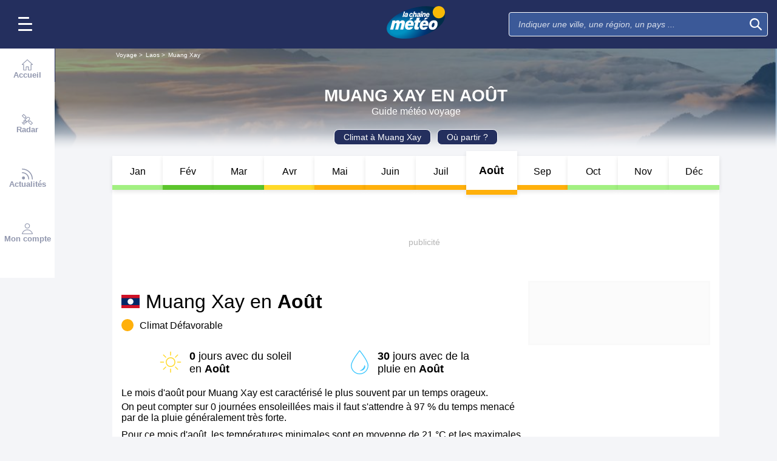

--- FILE ---
content_type: text/html; charset=UTF-8
request_url: https://voyage.lachainemeteo.com/meteo-voyage/ville-1156/meteo-a-muang-xay-en-aout
body_size: 29905
content:
<!DOCTYPE html>
<html lang="fr">
<head>
                
    <meta charset="utf-8"/>
    <meta name="viewport" content="width=device-width, initial-scale=1, maximum-scale=2, interactive-widget=resizes-content"/>


        <link rel="preload" href="https://www.lachainemeteo.com/build/main_redesign.ee60c2d9a16b83fb6705.css" as="style" fetchpriority="high"/>

    <link rel="preload" href="https://cdn.appconsent.io/loader.js" as="script"/>
    <link rel="preload" href="https://cdn.hubvisor.io/wrapper/01BYK28ENND8X5G8K0AJ2DPK9E/hubvisor-lcm.js" as="script"/>

        <link rel="preconnect" href="https://c.client-context.hubvisor.io"/>

        
        
        <link rel="preconnect" href="https://securepubads.g.doubleclick.net">

        
                        
                

        <link rel="preload" href="https://www.lachainemeteo.com/build/trip_go_to_entity_month.547de5e2a83c369e47b8.css" as="style"/>


    <title>Météo à Muang Xay en Août 2026 - Guide Voyage avec La Chaîne Météo</title>
<meta name="description" lang="fr" content="Semaine par semaine, consultez gratuitement le temps le plus probable : température, ensoleillement, jours de pluie, choisissez la période idéale à l’aide de no..."/>
<meta name="robots" content="index, follow"/>
<link rel="canonical" href="https://voyage.lachainemeteo.com/meteo-voyage/ville-1156/meteo-a-muang-xay-en-aout"/>
  



<meta property="og:site_name" content="La Chaîne Météo"/>
<meta property="og:title" content="Météo à Muang Xay en Août 2026 - Guide Voyage avec La Chaîne Météo"/>
<meta property="og:type" content="website"/>
<meta property="og:url" content="https://voyage.lachainemeteo.com/meteo-voyage/ville-1156/meteo-a-muang-xay-en-aout"/>
<meta property="og:description" content="Semaine par semaine, consultez gratuitement le temps le plus probable : température, ensoleillement, jours de pluie, choisissez la période idéale à l’aide de no..."/>
    <meta property="og:image"
          content="https://static1.mclcm.net/iod/images/v2/69/citytheque/localite_104_98/1200x630_80_300_000000x10x0.jpg"/>

<meta name="twitter:card" content="summary"/>
<meta name="twitter:site" content="@lachainemeteo"/>
<meta name="twitter:title" content="Météo à Muang Xay en Août 2026 - Guide Voyage avec La Chaîne Météo"/>
<meta name="twitter:description" content="Semaine par semaine, consultez gratuitement le temps le plus probable : température, ensoleillement, jours de pluie, choisissez la période idéale à l’aide de no..."/>

    <meta name="twitter:image" content="https://static1.mclcm.net/iod/images/v2/69/citytheque/localite_104_98/1200x600_80_300_000000x10x0.jpg"/>


<script type="application/ld+json">
    {
        "@context": "http://schema.org",
        "@type": "Organization",
        "name": "La Chaîne Météo",
        "url": "https://www.lachainemeteo.com/meteo-france/previsions-meteo-france-aujourdhui",
        "logo":
        {
            "@context": "http://schema.org",
            "@type": "ImageObject",
            "url": "https://static5.mclcm.net/lcm2018/fr/common/logo.png"
        }
    }

</script>










    <script>
        

        window.lcm = {};
        window.googletag = window.googletag || {cmd: []};

        window.logMeasure = () => {
};
window.logMeasureEnd = () => {
};
window.stopMeasurements = () => {
};


const builtFilesMap = new Map([['menu_core', 'https://www.lachainemeteo.com/build/menu_core.fb9ca6f53ce358e1a2d1.js'],['panel_manager', 'https://www.lachainemeteo.com/build/panel_manager.2e0cbb888fded360441e.js'],['menu_client', 'https://www.lachainemeteo.com/build/menu_client.e6f7f783152e10b0adb8.js'],['menu_small', 'https://www.lachainemeteo.com/build/menu_small.218d0e08a9e17796974e.js'],['popin', 'https://www.lachainemeteo.com/build/popin.72634c394f352a36920b.js'],['popin_store', 'https://www.lachainemeteo.com/build/popin_store.3e33f643d4103bf7e4aa.js'],['slider_store', 'https://www.lachainemeteo.com/build/slider_store.31b5fc2b0f5305ffde3a.js'],['cookies', 'https://www.lachainemeteo.com/build/cookies.3ef71970b4b16e2eb6f2.js'],['share', 'https://www.lachainemeteo.com/build/share.18d4d459d4bcfb086379.js'],['favorite', 'https://www.lachainemeteo.com/build/favorite.6a3c97d4c2aafdde3db3.js'],['user', 'https://www.lachainemeteo.com/build/user.5f7aa7b3735304d1ae9b.js'],['shortcut', 'https://www.lachainemeteo.com/build/shortcut.2f0cc7b0092917dca66d.js'],['bookmark', 'https://www.lachainemeteo.com/build/bookmark.18c1bd0445e6c4659a81.js'],['slider', 'https://www.lachainemeteo.com/build/slider.c410a0d69d67397d582f.js'],['historical', 'https://www.lachainemeteo.com/build/historical.0dbe5280551188c16285.js'],['video', 'https://www.lachainemeteo.com/build/video.2d192a55acb42b5daeb6.js'],['alert', 'https://www.lachainemeteo.com/build/alert.395967d9f5ec93b69eb2.js'],['fonts', 'https://www.lachainemeteo.com/build/fonts.ae73283ac0c7667fe16b.js'],['device', 'https://www.lachainemeteo.com/build/device.3af0138b6fbbd68e6a2b.js'],['perf_client', 'https://www.lachainemeteo.com/build/perf_client.9ee097c91f1d974ae928.js'],['autocomplete', 'https://www.lachainemeteo.com/build/autocomplete.75dbc15609bd675ce6d0.js'],['autocomplete_header', 'https://www.lachainemeteo.com/build/autocomplete_header.3ff865a383818d56735c.js'],['autocomplete_section', 'https://www.lachainemeteo.com/build/autocomplete_section.a7cb17f18eaabd4562df.js'],['timetable', 'https://www.lachainemeteo.com/build/timetable.0f0db569653bf55a50f2.js'],['reporter', 'https://www.lachainemeteo.com/build/reporter.aa20337c3d1e2053f534.js'],['video_news', 'https://www.lachainemeteo.com/build/video_news.b56281473f87560846a8.js'],['meteomail', 'https://www.lachainemeteo.com/build/meteomail.7ee4f0213b8bfddc3ec5.js'],['top_poi', 'https://www.lachainemeteo.com/build/top_poi.0926c62f2263b00e6847.js'],['geo_history', 'https://www.lachainemeteo.com/build/geo_history.e8182ab77ad6a0015deb.js'],['top_section', 'https://www.lachainemeteo.com/build/top_section.2ac87af0a963e82c84a1.js'],['top_section_abroad', 'https://www.lachainemeteo.com/build/top_section_abroad.5f581e6111e2bc2e68bf.js'],['top_section_main_place', 'https://www.lachainemeteo.com/build/top_section_main_place.e1157c7cd11de2a570b0.js'],['main_video', 'https://www.lachainemeteo.com/build/main_video.c36c51f8e119e9e380a6.js'],['serie_video', 'https://www.lachainemeteo.com/build/serie_video.2db18b4fa379e622df68.js'],['near_cities_forecast', 'https://www.lachainemeteo.com/build/near_cities_forecast.9ae7e1ff45b4900a2863.js'],['live_core', 'https://www.lachainemeteo.com/build/live_core.5da167fa27827d45c555.js'],['live_5min', 'https://www.lachainemeteo.com/build/live_5min.95838bec756d1afeb032.js'],['live_graph', 'https://www.lachainemeteo.com/build/live_graph.232b659f25296e8de125.js'],['live_nav', 'https://www.lachainemeteo.com/build/live_nav.09dd8a5ad8346c8dddcc.js'],['edito_health', 'https://www.lachainemeteo.com/build/edito_health.c34788a2b19e1c1fa8f5.js'],['edito_beach', 'https://www.lachainemeteo.com/build/edito_beach.2640cf6b0e9b31e01867.js'],['edito_climate', 'https://www.lachainemeteo.com/build/edito_climate.b93fe52bb53cbd60ae8f.js'],['climate_info', 'https://www.lachainemeteo.com/build/climate_info.daa1144d8a9a09baed29.js'],['comparator_info', 'https://www.lachainemeteo.com/build/comparator_info.16f571412525932fe723.js'],['edito_live', 'https://www.lachainemeteo.com/build/edito_live.ee6ab40449af91e5b9bc.js'],['ias', 'https://www.lachainemeteo.com/build/ias.a438a7ea70ec35b40c1b.js'],['gam', 'https://www.lachainemeteo.com/build/gam.d6edf3add739768f5096.js'],['cmp', 'https://www.lachainemeteo.com/build/cmp.8efb28212bb3e362470a.js'],['ppid', 'https://www.lachainemeteo.com/build/ppid.b5948df9f31e32057107.js'],['oneplusx', 'https://www.lachainemeteo.com/build/oneplusx.2cd5bde319a541983478.js'],['mc_lcm_map', 'https://www.lachainemeteo.com/build/mc_lcm_map.a017605a77bbf3fb100d.js'],['user_agent', 'https://www.lachainemeteo.com/build/user_agent.e0f288e54dedc0043f1d.js'],['weather_news', 'https://www.lachainemeteo.com/build/weather_news.0005a5460a026f62c12d.js'],['log_ajax', 'https://www.lachainemeteo.com/build/log_ajax.8ec0ab058c33fcef77b0.js'],['refresh', 'https://www.lachainemeteo.com/build/refresh.2c8fddcd7643e275cc46.js'],['profile_user', 'https://www.lachainemeteo.com/build/profile_user.5e959935197272509847.js'],['favorites_user', 'https://www.lachainemeteo.com/build/favorites_user.a6bf6d1455ff34663bc4.js'],['meteomails_user', 'https://www.lachainemeteo.com/build/meteomails_user.31d6cfe0d16ae931b73c.js'],['pictures_user', 'https://www.lachainemeteo.com/build/pictures_user.eecfe4692482c6d2546d.js'],['subscriptions_user', 'https://www.lachainemeteo.com/build/subscriptions_user.4dd4ae2966201cecb814.js'],['means_payment_user', 'https://www.lachainemeteo.com/build/means_payment_user.b483766fab8156d2fd63.js'],['login_user', 'https://www.lachainemeteo.com/build/login_user.0e2b4965098c096a4b85.js'],['paypal', 'https://www.lachainemeteo.com/build/paypal.636aade3c06812f8eabd.js'],['form_element', 'https://www.lachainemeteo.com/build/form_element.8ba7974840f6ca1e84b1.js'],['check_password', 'https://www.lachainemeteo.com/build/check_password.07935509f85d72a05939.js'],['collapse_list', 'https://www.lachainemeteo.com/build/collapse_list.8106d888b1eade1e686f.js'],['top_beach', 'https://www.lachainemeteo.com/build/top_beach.a67995d53a461a77d7c9.js'],['dataset_filter_items', 'https://www.lachainemeteo.com/build/dataset_filter_items.d146ddcac36a662fe5d2.js'],['description_serie', 'https://www.lachainemeteo.com/build/description_serie.7cd52cdb791e70debf4c.js'],['media_reporter', 'https://www.lachainemeteo.com/build/media_reporter.f8280eb0bbe08ca228db.js'],['popin_vip_teaser', 'https://www.lachainemeteo.com/build/popin_vip_teaser.f468ae69a9d4577a7c55.js'],['utiq', 'https://www.lachainemeteo.com/build/utiq.a5e03dccb82810a0757a.js'],['webcam', 'https://www.lachainemeteo.com/build/webcam.b00e053832f7d5b45506.js'],['table_hover', 'https://www.lachainemeteo.com/build/table_hover.094d6d0777f9099b9bff.js'],['table_scroll', 'https://www.lachainemeteo.com/build/table_scroll.310af745c1e6a1fb851e.js'],['remarkable_phenomena', 'https://www.lachainemeteo.com/build/remarkable_phenomena.cc26cc7e2e319a9dff0e.js'],['legendTrip', 'https://www.lachainemeteo.com/build/legendTrip.a119126e5fb4740db7a5.js'],['vod', 'https://www.lachainemeteo.com/build/vod.772af801a9cee9a47211.js'],['hour_by_hour_day', 'https://www.lachainemeteo.com/build/hour_by_hour_day.d3ff3230067a1d73b6da.js'],['mails_user', 'https://www.lachainemeteo.com/build/mails_user.bd28b2b067b552f3f0c5.js'],['popin_mails_user', 'https://www.lachainemeteo.com/build/popin_mails_user.8e86f9b7133ace150c49.js'],['alertmail', 'https://www.lachainemeteo.com/build/alertmail.7ee4f0213b8bfddc3ec5.js'],['flash', 'https://www.lachainemeteo.com/build/flash.015222fcaa2ce78c822f.js'],['menu_alert', 'https://www.lachainemeteo.com/build/menu_alert.3b46339c9079d1358bf4.js']]);
class BuiltFilesAccessor {
    #a;

    constructor(e) {
        this.#a = e ?? new Map
    }

    getFileName(e) {
        let s = this.#a.get(e);
        if (!s) throw Error(`Can't find "${e}" in built list.`);
        return s
    }
}const filesAccessor = new BuiltFilesAccessor(builtFilesMap);builtFiles = {getFileName: filesAccessor.getFileName.bind(filesAccessor)};class FetchWrapper {
    #a = window.location.href;
    #b = window.location.origin;

    async fetch(e, t = {}) {
        let s = new URL(e, this.#a), n = s.origin !== this.#b, o = {mode: "cors", ...t},
            r = new Headers(o.headers || {}), a = (o.method || "GET").toUpperCase(), h = s.toString(),
            i = void 0 !== o.json,
            c = r.has("Content-Type") && r.get("Content-Type")?.toLowerCase().startsWith("application/json");
        (i || c) && (r.set("Content-Type", "application/json"), i && (o.body = JSON.stringify(o.json), delete o.json)), n ? i || c ? (o.headers = r, "GET" !== a && console.debug("[lcm.fetch] Cross-origin complex request may trigger CORS preflight:", h)) : o.headers = new Headers(o.headers || {}) : (r.set("X-Requested-With", "XMLHttpRequest"), o.headers = r), o.headers = r;
        let p = await fetch(h, o);
        if (!p.ok) {
            let d = p.statusText ? ` (${p.statusText})` : "";
            throw Error(`Fetch error: ${p.status}${d} for URL ${h}`)
        }
        return p
    }
}const fetchInstance = new FetchWrapper;window.lcm.fetch = fetchInstance.fetch.bind(fetchInstance);class Logger {
    static #a = {success: 1, add: 1, info: 1, user: 1, deprecated: 2, warning: 2, error: 3, errorLog: 4};
    static #b = {
        success: {str: "s", c: "#292929", bgc: "#6BEC7C"},
        add: {str: "a", c: "#292929", bgc: "#6BEC7C"},
        info: {str: "i", c: "#292929", bgc: "#00b0b0"},
        user: {str: "u", c: "#fff", bgc: "#a00"},
        deprecated: {str: "d", c: "#fff", bgc: "#ed7d04"},
        warning: {str: "w", c: "#fff", bgc: "#ed7d04"},
        error: {str: "e", c: "#fff", bgc: "#f00"},
        errorLog: {str: "e", c: "#fff", bgc: "#f00"}
    };
    #c;
    #d = JSON.parse(sessionStorage.getItem("logDebugEnabled")) || !1;
    #e;

    constructor(e, r) {
        this.#c = e, this.#e = r, !1 === this.#d && /log/.test(new URLSearchParams(window.location.search).get("extra")) && (sessionStorage.setItem("logDebugEnabled", 1), this.#d = !0)
    }

    log({module: e, type: r = "info", data: g = []}) {
        let o = Logger.#a[r] || 0;
        if (!this.#d && o < this.#c) return;
        let c = Logger.#b[r], t = new Date,
            l = `${t.getHours()}:${t.getMinutes()}:${t.getSeconds()}.${t.getMilliseconds()}`,
            a = [`%c${l}%c${e}%c${c.str}`, "color: #000; padding: 1px 3px; border-radius: 3px 0 0 3px; background: #cecece;", "color: #fff; padding: 1px 3px; border-radius: 3px 0 0 3px; background: #0000bd;", `color: ${c.c}; padding: 1px 3px; border-radius: 0 3px 3px 0; background: ${c.bgc};`];
        console.log.apply(console, a.concat(g)), o >= this.#c && this.#f({module: e, data: g, type: r})
    }

    #f({module: e, data: r, type: g}) {
        try {
            window.lcm && window.lcm.logAjax && "function" == typeof window.lcm.logAjax.log ? window.lcm.logAjax.log({
                url: window.location.href,
                module: e,
                type: g,
                data: JSON.stringify(r),
                ua: navigator.userAgent,
                logUrl: this.#e
            }) : console.error("LogAjax module not ready.")
        } catch (o) {
            console.error("Problem while logging to ajax:", o)
        }
    }
}const loggerInstance = new Logger(
            4,
            'https://www.lachainemeteo.com/ajax/log'
);
_log = ({module, type = 'info', data = []}) => {
    loggerInstance.log({module, type, data});
};class Evt {
    #a = new Set;
    #b = "lcmc_";
    version = "2.0.0";

    listen(e, t) {
        this.#a.has(e) ? t() : document.addEventListener(this.#b + e, t, {once: !0})
    }

    dispatch(e) {
        "function" == typeof _log && _log({module: "Evt", type: "success", data: e}), this.#a.add(e);
        let t = new Event(this.#b + e);
        document.dispatchEvent(t)
    }
}window.evt = new Evt, document.addEventListener("DOMContentLoaded", () => {
    window.evt.dispatch("DOMContentLoaded")
});class ScriptLoader {
    #a = {};

    loadScript(e) {
        let r;
        try {
            r = builtFiles.getFileName(e)
        } catch (t) {
            console.error("Error fetching built filename:", t, e);
            return
        }
        if (e in this.#a) return;
        this.#a[e] = !0;
        let a = document.createElement("script");
        a.async = !0, a.src = r;
        let d = /\.min$/.test(e) ? `${e.slice(0, -4)}Loaded` : `${e}Loaded`;
        a.onload = () => {
            window.evt.dispatch(d)
        }, a.onerror = () => {
            console.error("Error loading file:", e, r), delete this.#a[e]
        }, document.head.appendChild(a)
    }
}const loaderInstance = new ScriptLoader;window.loadScriptBuild = loaderInstance.loadScript.bind(loaderInstance);const isHoverEnable = () => !window.matchMedia("(any-hover: none)").matches;window.isHoverEnable = () => !window.matchMedia("(any-hover: none)").matches;class Breakpoint {
    #a = [{id: "xxxl", mediaQuery: "(min-width: 2530px)"}, {id: "xxl", mediaQuery: "(min-width: 1440px)"}, {
        id: "xl",
        mediaQuery: "(min-width: 1280px)"
    }, {id: "l", mediaQuery: "(min-width: 1000px)"}, {id: "m", mediaQuery: "(min-width: 768px)"}, {
        id: "s",
        mediaQuery: "(min-width: 576px)"
    }, {id: "xs", mediaQuery: "(min-width: 360px)"}, {id: "xxs", mediaQuery: "(min-width: 320px)"}];
    #b = null;
    #c = 50;
    #d;

    constructor() {
        this.#d = this.#a[this.#a.length - 1].id
    }

    #e() {
        !this.#b && (this.#b = setTimeout(() => {
            this.#f(), this.#b = null
        }, this.#c))
    }

    #f(e = !1) {
        let i = this.#d;
        for (let t of this.#a) if (window.matchMedia(t.mediaQuery).matches) {
            i = t.id;
            break
        }
        let r = this.#d;
        this.#d = i, !1 === e && r !== this.#d && (document.dispatchEvent(new CustomEvent("breakpointChange", {
            detail: {
                size: this.#d,
                previous: r
            }
        })), document.dispatchEvent(new CustomEvent(`breakpoint${i.toUpperCase()}`, {detail: {size: this.#d}})))
    }

    load() {
        let e = e => {
            e.preventDefault(), this.#e()
        };
        window.addEventListener("resize", e, !1), window.addEventListener("orientationchange", e, !1), this.#f(!0), evt.dispatch("breakpoint")
    }

    getCurrent() {
        return this.#d
    }
}(() => {
    let e = new Breakpoint;
    window.lcm.breakpoint = e, e.load()
})();class Lazyload {
    #a = null;

    #b(target) {
        let functionPath = target.dataset.onload;
        if (functionPath) try {
            let func = window[functionPath] || eval(`window.${functionPath}`);
            "function" == typeof func ? func.call(target) : console.error(`Lazyload: Function not found or non-callable: ${functionPath}`, target)
        } catch (e) {
            console.error(`Lazyload: Error executing ${functionPath}`, e, target)
        }
    }

    #c = (a, t) => {
        a.forEach(a => {
            if (!a.isIntersecting) return;
            let e = a.target;
            e.dataset.srcset && (e.srcset = e.dataset.srcset), e.dataset.src && (e.src = e.dataset.src), e.dataset.poster && (e.poster = e.dataset.poster), e.dataset.onload && (e.dataset.evt ? evt.listen(e.dataset.evt, () => {
                this.#b(e)
            }) : this.#b(e)), e.classList.remove("lazyload"), _log({
                module: "lazyload",
                data: e
            }), e.classList.add("lazyloaded"), t.unobserve(e)
        })
    };

    constructor() {
        evt.listen("DOMContentLoaded", () => {
            this.checkLazyload()
        }), evt.dispatch("lazyload")
    }

    addLazyload(a) {
        let t = {
            threshold: a.dataset.threshold ? parseFloat(a.dataset.threshold) : 0,
            rootMargin: a.dataset.margin || "0px"
        };
        a.dataset.root && (t.root = document.getElementById(a.dataset.root) || null);
        let e = new IntersectionObserver(this.#c, t);
        e.observe(a)
    }

    checkLazyload() {
        document.querySelectorAll(".lazyload").forEach(a => {
            this.addLazyload(a)
        })
    }
}window.lcm.lazyload = new Lazyload;class Device {
    static #a = "mobile";
    static #b = "tablet";
    static #c = "desktop";
    #d = "";

    constructor() {
        this.load(), "" === this.#d && this.#e(), _log({
            module: "Device",
            type: "info",
            data: {deviceType: this.getDeviceType()}
        })
    }

    load() {
        evt.listen("breakpoint", () => {
            this.#e(), _log({
                module: "Device",
                type: "info",
                data: {deviceType: this.getDeviceType()}
            }), evt.dispatch("deviceType")
        })
    }

    getDeviceType() {
        return this.#d
    }

    isMobile() {
        return this.#d === Device.#a
    }

    isTablet() {
        return this.#d === Device.#b
    }

    isDesktop() {
        return this.#d === Device.#c
    }

    #e() {
        let e = window.lcm.breakpoint.getCurrent(), i;
        i = ["xxs", "xs", "s"].includes(e) ? Device.#a : "m" !== e || window.isHoverEnable() ? Device.#c : Device.#b, this.#d = i
    }
}window.lcm.device = new Device;class NodeSize {
    #a = new Map;
    #b = new Map;

    listen(e) {
        if (!e) return console.error("nodeSize : can't find node"), Promise.reject(Error("Node not found"));
        if (this.#a.has(e)) return this.#a.get(e);
        let t = new Promise(t => {
            let s = new ResizeObserver(i => {
                let n = i[0].contentRect, r = {width: n.width, height: n.height};
                s.unobserve(e), this.#b.delete(e), t(r)
            });
            this.#b.set(e, s), s.observe(e)
        });
        return this.#a.set(e, t), t
    }
}window.nodeSize = new NodeSize;document.addEventListener("DOMContentLoaded", () => {
    loadScriptBuild('log_ajax');
});(() => {
        class CmpShort {

        constructor() {
            this._uuid = null;
        }

        _setCookieSession(name, value) {
            _log({module: 'CMP', data: ['set cookie', name, value]});
            const domain = '.lachainemeteo.com';
            const path = '/';
            let data = value;
            const date = new Date();
            date.setTime(date.getTime() + (364 * 86400000));
            document.cookie = name + '=' + data
                + '; domain=' + domain
                + '; expires=' + date.toUTCString()
                + '; path=' + path;
        }

        _getCookieSession(name) {
            _log({module: 'CMP', data: `get cookie : ${name}`});
            const oRegex = new RegExp('[; ]?' + name + '=([^;]*)');
            return ((' ' + document.cookie).match(oRegex)) ? RegExp["$1"] : null;
        }

        getUuid() {
            return this._uuid;
        }

        _setCmpUuid() {
            let cmp_uuid = this._getCookieSession('cmp_v2_uuid');
            _log({module: 'CMP', data: `cmp_uuid : ${cmp_uuid}`});
            if (cmp_uuid === null) {
                cmp_uuid = `cmp${((new Date()).getTime() + Math.random())}`;
                _log({module: 'CMP', data: `cmp_uuid : ${cmp_uuid}`});
                this._setCookieSession('cmp_v2_uuid', cmp_uuid);
            }

            this._uuid = cmp_uuid;
        }

                load() {
            this._setCmpUuid();
        }
    }

    window.lcm.cmpShort = new CmpShort();
    window.lcm.cmpShort.load();

    window.loadCmpScripts = () => {
                window.configSFBXAppConsent = {
            appKey: 'e2486122\u002Dc57c\u002D4f0f\u002Daee5\u002Dfbdf7f3b2704',
            forceGDPRApplies: true,
            uuid: window.lcm.cmpShort.getUuid(),
            callbacks: {
                init: (error, state) => {
                    _log({module: "CMP", data: [state, error]})
                },
                show: (error) => {
                    if (error !== null) {
                        _log({module: "CMP", data: ["show", error], type: 'warning'})
                    }
                },
                listener: (tcData, success) => {
                    if (tcData !== null) {
                        _log({module: "CMP", data: [tcData.eventStatus]})
                    }

                    evt.listen('cmpLoaded', () => {
                        window.lcm.cmp.check(tcData, success)
                    });
                }
            }
        };
                logMeasure('cmp', 'file');
        const sCMP = document.createElement('script');
        sCMP.src = 'https://cdn.appconsent.io/loader.js';
        sCMP.async = true;
        document.head.appendChild(sCMP);
        sCMP.onload = () => {
            logMeasureEnd('cmp', 'file');
            _log({module: 'CMP', type: 'success', data: 'cmp.js tier loaded'});
            evt.dispatch('cmpScriptTierLoaded');
        };

                            loadScriptBuild('cmp');
        
    };

            loadCmpScripts();
        
evt.listen('cmpLoaded', () => {
    window.lcm.cmp.setConfig({
        appKey: 'e2486122\u002Dc57c\u002D4f0f\u002Daee5\u002Dfbdf7f3b2704',
        domain: '.lachainemeteo.com',
        isPrem: false,
        isConnected:         false  ,
        customPopinCss: 'https://www.lachainemeteo.com/build/popin_redesign.8c31510475db1202fb9f.css',
        subscribeUrl: 'https://www.lachainemeteo.com/videos-meteo/streaming',
        loginUrl: 'https://www.lachainemeteo.com/sign-in',
        textes: {
            subscription: {
                title: `Naviguer\u0020sur\u0020le\u0020site\u0020La\u0020Cha\u00EEne\u0020M\u00E9t\u00E9o`,
                message: `Vous avez choisi de refuser les cookies, notamment ceux concernant la publicité personnalisée.
                            <br /><br />
                            La publicité permet de proposer gratuitement des prévisions élaborées par une équipe de météorologues professionnels, des bulletins vidéos et autres contenus exclusifs.
                            <br /><br />
                            Nous vous proposons donc d'accéder au site gratuitement en acceptant les cookies, ou de vous abonner à nos services, à vous de voir ;-)
                `,
                buttons: [
                    'Je\u0020m\u0027abonne',
                    'Je\u0020change\u0020d\u0027avis\u0020et\u0020j\u0027accepte\u0020les\u0020cookies',
                    'D\u00E9j\u00E0\u0020abonn\u00E9\u0020\u003F\u0020Je\u0020me\u0020connecte',
                ]
            }
        }
    });
    window.lcm.cmp.load();
});    
})();(() => {
    class GamPlacement {
        getInstance() {
            return new GamPlacement();
        }

        constructor() {
            this.invCode = null;
            this.slotName = null;
            this.tag = null;
            this.sizes = null;
            this.isAtf = null;
            this.refreshActive = null;
            this.refreshDelay = null;
            this.refreshCurrent = null;
            this.refreshVisible = null;
            this.target = null;
            this.slot = null;
            this.targeting = null;
        }
    }

    window.lcm.newGamPlacement = new GamPlacement();

    window.lcm.gamConfig = {
        targeting: [],
        gamSlots: {
            desktop: [],
            tablet: [],
            mobile: []
        },
        readyDiv: [],
        closeAd: {}
    };

    window.lcm.ads = {};

    class Slot {
        constructor() {
            this._idGam = null;
            this._idDom = null;
            this._bp = null;
            this._invCode = null;
        }

        setIdGam(v) {
            this._idGam = v;
        }

        setIdDom(v) {
            this._idDom = v;
        }

        setBp(v) {
            this._bp = v;
        }

        setInvCode(v) {
            this._invCode = v;
        }
    }

    class SlotCollection {
        constructor() {
            this.currentBreakpoint = null;
            this.allowedCollection = {};
            this.currentCollection = {};
        }

        setConfig(gamConfig) {
            gamConfig.readyDiv.forEach(div => {
                div.display_bp.forEach(bp => {
                    if (!this.allowedCollection[bp]) {
                        this.allowedCollection[bp] = {};
                    }
                    if (!this.allowedCollection[bp][div.tag]) {
                        this.allowedCollection[bp][div.tag] = [];
                    }
                    let obj = new Slot();
                    obj.setIdGam(div.tag);
                    obj.setIdDom(div.target);
                    obj.setBp(bp);


                    let device = this._getDeviceByBreakpoint(bp);

                    let gamPlacement = null;
                    for (let k = 0; k < gamConfig.gamSlots[device].length; k++) {
                        if (gamConfig.gamSlots[device][k].slotName === div.tag) {
                            gamPlacement = gamConfig.gamSlots[device][k];
                            break;
                        }
                    }
                    if (gamPlacement !== null) {
                        obj.setInvCode(gamPlacement.invCode);
                    }
                    this.allowedCollection[bp][div.tag].push(obj);

                });

            });
            return this;
        }

        run(breakpoint) {

            this.currentBreakpoint = breakpoint;
            this.currentCollection = this.allowedCollection[this.currentBreakpoint];

            _log({module: 'SlotCollection', data: [`run`, {'allowedCollection': this.allowedCollection}]});

            return this;
        }

        getSlotsByGamId() {
            return this.currentCollection;
        }

        _getDeviceByBreakpoint(bp) {
            let device = 'desktop';
            if (['xxs', 'xs', 's'].indexOf(bp) !== -1) {
                device = 'mobile';
            } else if (['m'].indexOf(bp) !== -1) {
                device = 'tablet';
            }
            return device;
        }

        addSlotVideo(videoConfig, targetId) {
            ['l', 'm', 's', 'xl', 'xs', 'xxs', 'xxl', 'xxxl'].forEach(bp => {
                if (!this.allowedCollection[bp]) {
                    this.allowedCollection[bp] = {};
                }
                let device = this._getDeviceByBreakpoint(bp);

                if (!this.allowedCollection[bp][videoConfig[device].idGam]) {
                    this.allowedCollection[bp][videoConfig[device].idGam] = [];
                }

                let obj = new Slot();
                obj.setBp(bp);
                obj.setInvCode(videoConfig[device]['invCode']);
                obj.setIdGam(videoConfig[device].idGam);
                obj.setIdDom(targetId);

                this.allowedCollection[bp][videoConfig[device].idGam].push(obj);
            });


        }
    }

    window.lcm.ads.slotCollection = new SlotCollection();

    class Keywords {
        constructor() {
            this._currentDevice;
            this._globals = [];
            this._globalsPrebid = [];
            this._globals1PlusX = [];
            this._slots = {};//by device
            this._videos = {};

            this.setDevice(this._getBreakpointDevice(window.lcm.breakpoint.getCurrent()));
        }

        setDevice(name) {
            _log({module: 'Keyword', data: ['set device', name]});
            this._currentDevice = name;
        }

        setGlobals(arr) {
            _log({module: 'Keyword', data: ['set globals', arr]});
            this._globals = this._globals.concat(arr);
        }

        setGlobalsPrebid(obj) {
            _log({module: 'Keyword', data: ['set globals prebid', obj]});
            for (let k in obj) {
                this._globalsPrebid.push({key: k, value: obj[k]});
            }
        }

        setGlobals1PlusX(obj) {
            _log({module: 'Keyword', data: ['set globals 1PlusX', obj]});
            for (let k in obj) {
                this._globals1PlusX.push({key: k, value: obj[k]});
            }
        }
        _initSlot(slotName) {
            if (!this._slots[this._currentDevice]) {
                this._slots[this._currentDevice] = {};
            }
            if (!this._slots[this._currentDevice][slotName]) {
                this._slots[this._currentDevice][slotName] = [];
            }
        }

        delSlot(slotName) {
            this._initSlot(slotName);
            this._slots[this._currentDevice][slotName] = [];
        }

        setSlot(slotName, obj) {
            _log({module: 'Keyword', data: ['set slot', slotName, obj]});
            this._initSlot(slotName);
            for (let k in obj) {
                this._slots[this._currentDevice][slotName].push({key: k, value: obj[k]});
            }
        }

        getGlobals() {//call depuis gam
            return this._globals;
        }

        getGlobalsPrebid() {//call depuis ias
            return this._globalsPrebid;
        }

        // TODO use for HBV only 1plusX et ctx1plusx
        getGlobals1PlusX() {
            return this._globals1PlusX;
        }
        getBySlotName(slotName) {
            _log({module: 'Keyword', data: ['get by slot name', slotName]});
            try {
                const test = this._slots[this._currentDevice][slotName];
                if (test === undefined) {
                    throw 'slotName not found';
                }
                return test;
            } catch (e) {
                return [];
            }
        }

        getKwValue(slotName, keyName) {
            const kwList = this.getBySlotName(slotName);
            let kwValue = '';
            if (kwList) {
                const kwObj = kwList.filter(x => x.key === keyName);
                if (kwObj.length) {
                    kwValue = kwObj[0].value;
                }
            }
            return kwValue;
        }

        setVideoKw(videoName, str) {
            this._videos[videoName] = str;
        }

        getVideoKw(videoName) {
            _log({module: 'Keyword', data: ['get video KW', videoName]});
            try {
                const test = this._videos[videoName];
                if (test === undefined) {
                    throw 'videoName not found';
                }
                return test;
            } catch (e) {
                return '';
            }
        }

        _getBreakpointDevice(breakpoint) {
            let device = null;
            if (['xxs', 'xs', 's'].indexOf(breakpoint) !== -1) {
                device = 'mobile';
            } else if (['m'].indexOf(breakpoint) !== -1) {
                device = 'tablet';
            } else if (['l', 'xl', 'xxl', 'xxxl'].indexOf(breakpoint) !== -1) {
                device = 'desktop';
            }
            return device;
        }

    }

    window.lcm.ads.keywords = new Keywords();

    window.Hubvisor = window.Hubvisor || {cmd: []};


})();
// UTIQ


// Force Host

window.dataLayer = window.dataLayer || [];
window.Utiq = window.Utiq || {};
window.Utiq.config = {
    listeners: {
        onEligibilityChecked: ({ isEligible }) => {
            if (isEligible) {
                _log({module: 'Utiq', data: 'User is eligible', type: 'info'});
                addUtiqLinkRedesign();
            } else {
                _log({module: 'Utiq', data: 'User is not eligible', type: 'info'});
            }
        },
        onConsentManagerStatusChanged: ({ status }) => {
            handleConsentStatusChange(status);
        },
        onIdsAvailable: ({ mtid }) => {
            _log({module: 'Utiq', data: 'Ids are available', type: 'info'});
            window.lcm.cmp.setUtiqMartechPass(mtid);
            _log({module: 'Utiq', data: 'lefigaro syncIds utiq', type: 'info'});
            ope("lefigaro", "syncIds", [`utiq:${mtid}`]);
        }
    }
};

evt.listen('cmpAccepted', () => {
    loadScriptBuild('utiq');
});

evt.listen('utiqLoaded', () => {
    if ( window.lcm.cmp !== 'undefined') {
        if (window.lcm.cmp.getAllConsents()) {
            window.lcm.utiq.updateVisits();
            if (window.lcm.utiq.getNbVisits() > 1) {
                (() => {
                    const s = document.createElement("script");
                    s.type = 'text/javascript';
                    s.src = "https://utiq.lachainemeteo.com/utiqLoader.js";
                    s.onload = () => {
                        _log({
                            module: 'Utiq',
                            data: {msg: "Utiq Script added", cmpAllConsents: window.lcm.cmp.getAllConsents(), nbVisits: window.lcm.utiq.getNbVisits()}
                        });
                        evt.dispatch('utiq_tier_loaded');
                    };
                    s.onerror = () => {
                        console.error("Failed to load Utiq script.");
                    };

                    document.head.appendChild(s);
                })();
            }
        } else {
            _log({
                module: 'Utiq',
                data: {
                    msg: "Utiq can't be launch before accepted CMP",
                    cmpAllConsents: window.lcm.cmp.getAllConsents(),
                    nbVisits: window.lcm.utiq.getNbVisits()
                }
            });
        }
    }
});

const addUtiqLinkRedesign = () => {
    let utiqLink = document.getElementById('leadUtiqLink');
    if (!utiqLink) {
        let linksElt = document.querySelector("#footer .sitemap");
        if (linksElt) {
            let utiqItem = document.createElement("li");
            let utiqLink = document.createElement("a");

            utiqLink.id = 'leadUtiqLink';
            utiqLink.classList.add('link');
            utiqLink.href = "https\u003A\/\/www.lachainemeteo.com\/services\u002Dmeteo\/info\/utiq";
            utiqLink.text = "G\u00E9rer\u0020Utiq";

            utiqItem.classList.add('item');
            utiqItem.insertAdjacentElement('beforeend', utiqLink);
            linksElt.insertAdjacentElement("beforeend", utiqItem);
        }
    }
};

const handleConsentStatusChange = (status) => {
    _log({module: 'Utiq', data: {consent: status}, type: 'info'});
    window.dataLayer = window.dataLayer || [];
    window.dataLayer.push({
        event: 'ga_event',
        'ga_event.category': 'utiq',
        'ga_event.action': 'consentStatusChanged',
        'ga_event.label': status
    });
};

evt.listen('DOMContentLoaded', () => {
    if (document.cookie.indexOf("utiq_consent_status") > 0) {
        addUtiqLinkRedesign();
    }
});

loadScriptBuild('oneplusx');
evt.listen('oneplusxLoaded', () => {

    evt.listen('cmpScriptTierLoaded', () => {
        logMeasure('onePlusX', 'display');
        window.lcm.onePlusX.load();
    });
});

(() => {
    class Hubvisor {

        constructor() {
            this._hubvisor_firstLoad = true;
            this._hubvisor_request_timeout = 6E3;
            this._hubvisor_display_timeout = null;
            this._hubvisor_video_timeout = null;
            this._video_enable = false;
            this.chronos = {
                logDisplaySent:true,
                logVideoSent:true,
                display:{
                    start:performance.now(),
                    end:performance.now()
                },
                video:{
                    start:performance.now(),
                    end:performance.now()
                },
                script:{
                    start:performance.now(),
                    end:performance.now()
                }
            };
                                                                                }


        load() {
            logMeasure('hubvisor-display-all', 'display');
            if (this._video_enable) {
                logMeasure('hubvisor-instream-all', 'display');
            }

            this._loadScript();
            this._loadEvents();
        }

        _loadEvents() {
            _log({module: 'Hubvisor', type: 'success', data: 'hubvisor _loadEvents'});
            evt.listen('onePlusX_keywords', () => {
                window.Hubvisor.cmd.push(() => {
                    _log({module: 'Hubvisor', type: 'success', data: 'hubvisor CMD queue is ok'});
                    window['Hubvisor']('ready', null, () => {
                        _log({module: 'Hubvisor', type: 'success', data: 'hubvisor ready'});
                        this._setInvcodeForHubvisor();

                        logMeasure('hubvisor-tcf', 'display');


                        window.__tcfapi('addEventListener', 2, (tcData, success) => {
                            _log({module: 'Hubvisor', type: 'success', data: ['hubvisor tcf', tcData]});

                            if (tcData.eventStatus === 'tcloaded' || tcData.eventStatus === 'useractioncomplete') {
                                logMeasureEnd('hubvisor-tcf', 'display');
                                logMeasure('hubvisor-cmp-display', 'display');
                                if (this._video_enable) {
                                    logMeasure('hubvisor-cmp-instream', 'display');
                                }


                                this._hbvDisplayTimeout();

                                if (this._video_enable) {
                                    this._hbvVideoTimeout();
                                }

                            }
                        });

                        this._callDisplayForHubvisor();

                        if (this._video_enable) {
                            // TODO check etranger
                            this._callVideoForHubvisor();
                        }
                    });
                });
            });
        }

        _hbvDisplayTimeout() {
            this._hubvisor_display_timeout = setTimeout(() => {
                if(!this.chronos.logDisplaySent) {
                    this.chronos.logDisplaySent = true;
                    this.chronos.display.end = performance.now();
                    evt.listen('log_ajaxLoaded', () => {
                        window.lcm.logAjax.log({
                            url: window.location.href,
                            module: 'hubvisor',
                            infos: {
                                type: 'display',
                                state: 'timeout',
                                timings: {
                                    script: Math.round(this.chronos.script.end - this.chronos.script.start),
                                    display: Math.round(this.chronos.display.end - this.chronos.display.start)
                                }
                            },
                            ua: navigator.userAgent
                        });
                    });
                }
                _log({module: 'Hubvisor', type: 'warning', data: 'hubvisor request display timeout'});

                evt.listen('gamLoaded', () => {
                    window.lcm.gam.validatePrebid('hubvisor');
                });

                logMeasureEnd('hubvisor-display', 'timeout');
            }, this._hubvisor_request_timeout);
        }

        _hbvVideoTimeout() {
            this._hubvisor_video_timeout = setTimeout(() => {
                if(!this.chronos.logVideoSent) {
                    this.chronos.logVideoSent = true;
                    this.chronos.video.end = performance.now();
                    evt.listen('log_ajaxLoaded', () => {
                        window.lcm.logAjax.log({
                            url: window.location.href,
                            module: 'hubvisor',
                            infos: {
                                type: 'instream',
                                state: 'timeout',
                                timings: {
                                    script: Math.round(this.chronos.script.end - this.chronos.script.start),
                                    video: Math.round(this.chronos.video.end - this.chronos.video.start)
                                }
                            },
                            ua: navigator.userAgent
                        });
                    });
                }
                _log({module: 'Hubvisor', type: 'warning', data: 'hubvisor request video timeout'});
                evt.dispatch('hubvisor_stopWaitForBids');
                logMeasureEnd('hubvisor-instream', 'timeout');
            }, this._hubvisor_request_timeout);
        }

        _loadScript() {
            this.chronos.script.start = performance.now();
            _log({module: 'Hubvisor', type: 'success', data: 'hubvisor.js start loaded'});
            logMeasure('hubvisor', 'file');
            const script = document.createElement('script');
            script.src = 'https://cdn.hubvisor.io/wrapper/01BYK28ENND8X5G8K0AJ2DPK9E/hubvisor-lcm.js';
            script.async = true;
            document.head.appendChild(script);
            script.onload = () => {
                this.chronos.script.end = performance.now();
                logMeasureEnd('hubvisor', 'file');
                _log({module: 'Hubvisor', type: 'success', data: 'hubvisor.js tier loaded'});
            };
        }

        _getTargetingForHubvisor() {
                        let globalFormated = {};
            let globalList = window.lcm.ads.keywords.getGlobals();
            globalList.forEach((item) => {
                globalFormated[item.key] = item.value;
            });

            let global1PlusXList = window.lcm.ads.keywords.getGlobals1PlusX();
            global1PlusXList.forEach((item) => {
                globalFormated[item.key] = item.value;
            });
            _log({
                module: 'Hubvisor',
                type: 'success',
                data: {msg: 'hubvisor targeting (keywords)', 'kw': globalFormated}
            });

            return globalFormated;
        }

        _setInvcodeForHubvisor() {
            const invCodes = [];

            let targeting = this._getTargetingForHubvisor();

            let slotsByGamId = window.lcm.ads.slotCollection.getSlotsByGamId();
            for (let gamId in slotsByGamId) {
                slotsByGamId[gamId].forEach((slot) => {
                    
                    // HBV object {invcode:string,targeting:{}}
                    invCodes.push({invcode: slot._invCode, targeting: targeting});
                                    });
            }

            this._setInvcodeForHubvisorGeneric(invCodes);
        }

        _setInCodesForRefresh(invCode) {
            const invCodes = [];
            let targeting = this._getTargetingForHubvisor();

            // HBV object {invcode:string,targeting:{}}
            invCodes.push({invcode: invCode, targeting: targeting});

            this._setInvcodeForHubvisorGeneric(invCodes);
        }

        _setInvcodeForHubvisorGeneric(invCodes) {
            _log({module: 'Hubvisor', data: [`_setInvcodeForHubvisorGeneric`, {'invCode': invCodes}]});
            window.Hubvisor.cmd.push(() => {
                window.Hubvisor('extra:set-invcodes', invCodes);
            });
        }


        _callDisplayForHubvisor() {
            this.chronos.display.start = performance.now();
            logMeasure('hubvisor-evt-display', 'display');
            logMeasure('hubvisor-display', 'timeout');
            _log({module: 'Hubvisor', data: ['Hubvisor call display ...']});


            // event execute bids
            window.Hubvisor('register-bids-handler', placements => {
                clearTimeout(this._hubvisor_display_timeout);
                this._hubvisor_display_timeout = null;
                if(!this.chronos.logDisplaySent) {
                    this.chronos.logDisplaySent = true;
                    this.chronos.display.end = performance.now();
                    evt.listen('log_ajaxLoaded', () => {
                        window.lcm.logAjax.log({
                            url: window.location.href,
                            module: 'hubvisor',
                            infos: {
                                type: 'display',
                                state: 'complete',
                                timings: {
                                    script: Math.round(this.chronos.script.end - this.chronos.script.start),
                                    display: Math.round(this.chronos.display.end - this.chronos.display.start)
                                }
                            },
                            ua: navigator.userAgent
                        });
                    });
                }

                _log({module: 'Hubvisor', data: ['Hubvisor display result', placements]});

                placements.forEach(({placementId, targetings}) => {
                    if (Object.entries(targetings).length) {
                        window.lcm.ads.keywords.delSlot(placementId);
                        window.lcm.ads.keywords.setSlot(placementId, targetings);

                        if (this._hubvisor_firstLoad === false) {
                            evt.listen('gamLoaded', () => {
                                window.lcm.gam.refreshTagBySlotName(placementId);
                            });
                        }

                    }
                });
                logMeasureEnd('hubvisor-cmp-display', 'display');
                logMeasureEnd('hubvisor-evt-display', 'display');
                logMeasureEnd('hubvisor-display-all', 'display');

                if (this._hubvisor_firstLoad === true) {
                    evt.listen('gamLoaded', () => {
                        window.lcm.gam.validatePrebid('hubvisor');
                    });
                }
                this._hubvisor_firstLoad = false;

            });


        }

        _callVideoForHubvisor() {
            this.chronos.video.start = performance.now();
            logMeasure('hubvisor-instream', 'timeout');
            logMeasure('hubvisor-evt-instream', 'display');
            _log({module: 'Hubvisor', data: ['Hubvisor call video ...']});


            window.Hubvisor('instream:on-bids-ready', bids => {
                clearTimeout(this._hubvisor_video_timeout);
                this._hubvisor_video_timeout = null;

                if(!this.chronos.logVideoSent) {
                    this.chronos.logVideoSent = true;
                    this.chronos.video.end = performance.now();
                    evt.listen('log_ajaxLoaded', () => {
                        window.lcm.logAjax.log({
                            url: window.location.href,
                            module: 'hubvisor',
                            infos: {
                                type: 'instream',
                                state: 'complete',
                                timings: {
                                    script: Math.round(this.chronos.script.end - this.chronos.script.start),
                                    video: Math.round(this.chronos.video.end - this.chronos.video.start)
                                }
                            },
                            ua: navigator.userAgent
                        });
                    });
                }
                _log({module: 'Hubvisor', data: ['Hubvisor instream result', bids]});

                bids.players.forEach(player => {
                    window.lcm.ads.keywords.setVideoKw(player.playerId, player.queryFragment.trim());
                });

                evt.listen('cmpAccepted', () => {
                    evt.dispatch('hubvisor_stopWaitForBids');
                });

                logMeasureEnd('hubvisor-cmp-instream', 'display');
                logMeasureEnd('hubvisor-evt-instream', 'display');
                logMeasureEnd('hubvisor-instream-all', 'display');
            });


        }

        hubvisorRefreshTag(slot) {
            // slot de gam (nouveau invCode)
            this._setInCodesForRefresh(slot.invCode);

            // execute event hubvisor  "register-bids-handler"
                        window.Hubvisor('refresh', [slot.slotName]);
        }


        enableVideo() {
            this._video_enable = true;
        }
    }

    window.lcm.ads.hubvisor = new Hubvisor();
})();

            evt.listen('cmpAllConsentsAccepted', () => {
        ((s, t, a, y, twenty, two) => {
            s.Stay22 = s.Stay22 || {};
    // Just fill out your configs here
            s.Stay22.params = {
                aid: "meteoconsult",
                excludes: ["vrbo", "booking", "expedia", "tripadvisor", "hotelscombined", "hotelscom"],
                deepStruct: []
            };

            // Leave this part as-is;
            twenty = t.createElement(a);
            two = t.head;
            twenty.async = 1;
            twenty.src = y;
            two.appendChild(twenty);
        })(window, document, "script", "https://scripts.stay22.com/letmeallez.js");
    });

        window.wls = {
    options: {
        list: {id: "lachainemeteo"},
        stats: {trackingId: "UA-75588349-1"}
    }
};
evt.listen('cmp', () => {
    s = document.createElement('script');
    s.src = 'https://static-lists.linternaute.com/wls/wls.js';
    document.head.appendChild(s);
    s.onload = () => {
        window.googletag.cmd.push(() => {
            if (typeof wls !== 'undefined' && typeof wls.getData !== 'undefined') {
                wls.getData(
                    'isWhitelisted',
                    null,
                    function (result) {
                        var desadblock = result ? '1' : '0';
                        googletag.pubads().setTargeting('ccm_whitelist', desadblock);
                                            }
                );
            }
        });
    };
});
    </script>


    <link rel="preload" href="//static5.mclcm.net/lcm2018/fonts/nunito_sans_v8/regular.woff2" as="font"
          type="font/woff2" crossorigin
          onload="evt.listen('scriptFonts', () => { window.lcm.fonts.subsetFontLoaded(); });"
          fetchpriority="high"
    >

                                                                    <script>
        loadScriptBuild('fonts');
        evt.listen('fontsLoaded', () => {
            window.lcm.fonts.setDomain('static5.mclcm.net/lcm2018/fonts');
            window.lcm.fonts.load();
        });
    </script>


                    <script>
    var dataLayer = [{
        'site':`La chaîne météo (lachainemeteo.com)`,
        'environnement':`production`,        
        'support':'',        
        'websiteVersion':'',
        'level1':`voyage`,
        'level2':`ou_partir`,
        'level3':`lieux`,
        'idType':`101`,
        'idPays':`98`,
        'namePays':`Laos`,
        'idRegion':`2751`,
        'nameRegion':`Province d&#039;Oudomxay`,
        'idDpt':`7224`,
        'nameDpt':`District de Xay`,
        'idEntite':`1156`,
        'echeance':``,        
        'source':(function () { try { let val = ((window.location.hash).substring(1)); return val.substring(0, 149); } catch (e) { return ''; } })(),
        'siteLanguage':`fr_FR`,
        'pageCategory':``,        
        'userAgent':(function () { try { let val = (navigator.userAgent); return val.substring(0, 149); } catch (e) { return ''; } })(),
        'userStatus':`non abonné`,
        'adblocks':``,
        'sessionType':``,
        'idArticle':``,
        'subscriptionContentType':`gratuit`,
        'estCANAL':`non`
    }];

    
    
    evt.listen('deviceType', function () {
        try {
            let val = (window.lcm.device.getDeviceType());
            dataLayer.push({'support': val.substring(0, 149)});
        } catch (e) {
            console.log('DataLayer Error ['+e.message+']');
        }
    });
    evt.listen('deviceType', function () {
        try {
            let val = (window.lcm.device.getDeviceType());
            dataLayer.push({'websiteVersion': val.substring(0, 149)});
        } catch (e) {
            console.log('DataLayer Error ['+e.message+']');
        }
    });    _log({module:'DataLayer', type:'info', data:{
        'DataLayer': dataLayer
    }})
    function loadGTM() {
        (function (w, d, s, l, i) {
            w[l] = w[l] || [];
            w[l].push({'gtm.start': new Date().getTime(), event: 'gtm.js'});
            var f = d.getElementsByTagName(s)[0], j = d.createElement(s), dl = l != 'dataLayer' ? '&l=' + l : '';
            j.async = true;
            j.src = 'https://www.googletagmanager.com/gtm.js?id=' + i + dl;
            f.parentNode.insertBefore(j, f);
        })(window, document, 'script', 'dataLayer', 'GTM-TGN88WM');
    }
</script>
    <script>
        // evt.listen('cmpAccepted',()=>{
            loadGTM();
        // });
    </script>

    <script>
    (function(x,p,l,n,a,i) {
        a=p.createElement(l);a.async=!0;a.src=n;a.xpln=x;
        i=p.currentScript||p.getElementsByTagName(l)[0];i.parentNode.insertBefore(a,i);
    })({xid:'mediafigaro'},document,'script','https://cdn.xpln.tech/page.js');

    (function(x,p,l,n,a,i) {
        self.xpln_targeting=function(){};
        self.get_xpln_targeting=function(){};
        a=x.createElement(p);a.async=!0;
        a.src = l + 'mediafigaro' + '/'+location.hostname+
        '.js';
        i=x.currentScript||x.getElementsByTagName(p)[0];i.parentNode.insertBefore(a,i);
    })(document,'script','https://cdn.xpln.tech/');
</script>
    <script>
    const oneplusxInfos = {        'page_attr_pagecategory':`voyage`,
            'page_attr_level1':`voyage`,
            'page_attr_level2':`ou_partir`,
            'page_attr_level3':`lieux`,
            'page_attr_tagname1':``,
            'page_attr_tagname2':``,
            'page_attr_tagname3':``,
            'page_attr_articleid':``,
            'page_attr_author':``,
            'page_attr_pays':`Laos`,
            'page_attr_region':`Province d&#039;Oudomxay`,
            'page_attr_departement':`District de Xay`,
            'page_attr_montant':``,
            'page_attr_quantite':``,
            'page_attr_subscriptioncontentstate':``,
            'page_attr_subscriptioncontenttype':``,
            'page_attr_userstatus':`inconnu`,
            'page_attr_userstate':`non-connecte`,
            'page_attr_subscription':``,
            'page_attr_visitor_id':``,
            'type':`default`,
            'page_attr_url_path_1':`meteo-voyage`,
            'page_attr_url_path_2':`ville-1156`,
            'page_attr_url_path_3':`meteo-a-muang-xay-en-aout`,
            'page_attr_url_path_4':``,
            'page_attr_page_title':``,
            'page_attr_ctnt_qual':``,
            'page_attr_domain':`lachainemeteo.com`,
            'page_attr_full_domain':`voyage.lachainemeteo.com`,
            'page_attr_url_cleaned':`voyage.lachainemeteo.com/meteo-voyage/ville-1156/meteo-a-muang-xay-en-aout`,
            'page_attr_Seen-een':``,
            'page_attr_sourcesite':(function () { try { return document.referrer; } catch(e) {return ''; } })()
        };
</script>
        <script type="application/ld+json">
    {"@context":"http://schema.org","@type":"BreadcrumbList","itemListElement":[{"@type":"ListItem","position":1,"item":{"@id":"https://voyage.lachainemeteo.com/meteo-voyage/ou-et-quand-partir","name":"Voyage"}},{"@type":"ListItem","position":2,"item":{"@id":"https://voyage.lachainemeteo.com/meteo-voyage/pays-98/meteo-au-laos-en-aout","name":"Laos"}},{"@type":"ListItem","position":3,"item":{"@id":"https://voyage.lachainemeteo.com/meteo-voyage/ville-1156/meteo-a-muang-xay-en-aout","name":"Muang Xay"}}]}
</script>
    <link rel="apple-touch-icon" sizes="120x120" href="https://static5.mclcm.net/lcm2018/fr/common/favicons/120_iPhone_retina.png"/>
<link rel="apple-touch-icon" sizes="152x152" href="https://static5.mclcm.net/lcm2018/fr/common/favicons/152_iPad_retina.png"/>
<link rel="apple-touch-icon" sizes="167x167" href="https://static5.mclcm.net/lcm2018/fr/common/favicons/167_iPad_pro.png"/>
<link rel="apple-touch-icon" sizes="180x180" href="https://static5.mclcm.net/lcm2018/fr/common/favicons/180_iPhone_6_plus.png"/>

<link rel="icon" type="image/png" sizes="32x32" href="https://static5.mclcm.net/lcm2018/fr/common/favicons/32_taskbar_shortcut_icon.png"/>
<link rel="icon" type="image/png" sizes="96x96" href="https://static5.mclcm.net/lcm2018/fr/common/favicons/96_desktop_shortcut_icon.png"/>
<link rel="icon" type="image/png" sizes="16x16" href="https://static5.mclcm.net/lcm2018/fr/common/favicons/16_browser_favicon.png"/>

<link rel="icon" type="image/png" sizes="128x128" href="https://static5.mclcm.net/lcm2018/fr/common/favicons/128_chrome_webstore_icon.png"/>
<link rel="icon" type="image/png" sizes="196x196" href="https://static5.mclcm.net/lcm2018/fr/common/favicons/196_android_chrome_icon.png"/>
<link rel="icon" type="image/png" sizes="228x228" href="https://static5.mclcm.net/lcm2018/fr/common/favicons/228_opera_coast_icon.png"/>

<link rel="icon" type="image/png" sizes="70x70" href="https://static5.mclcm.net/lcm2018/fr/common/favicons/70_windows.png"/>
<link rel="icon" type="image/png" sizes="270x270" href="https://static5.mclcm.net/lcm2018/fr/common/favicons/270_windows.png"/>
<link rel="icon" type="image/png" sizes="310x310" href="https://static5.mclcm.net/lcm2018/fr/common/favicons/310_310_windows.png"/>
<link rel="icon" type="image/png" sizes="310x150" href="https://static5.mclcm.net/lcm2018/fr/common/favicons/310_150_windows.png"/>


    

    
        <link rel="stylesheet" href="https://www.lachainemeteo.com/build/main_redesign.ee60c2d9a16b83fb6705.css" />

        <link rel="stylesheet" href="https://www.lachainemeteo.com/build/trip_go_to_entity_month.547de5e2a83c369e47b8.css"/>

</head>
<body class="subset-font ">
<div class="background-interact"></div>


<header id="header" class="show-overlay">
    <div class="header-container">

        <div class="burger-container">
            <button id="menu" class="burger" aria-label="menu">
                <span class="icon-burger"></span>
                                <span class="alert-container">
                    <svg class="icon icon-MenuAlert " aria-hidden="true" ><use xlink:href="/images/int/svg/icons-v1.1.29.svg#menuAlert" /></svg>
                </span>
            </button>
        </div>

        <div class="logo">
            <a href="https://www.lachainemeteo.com/meteo-france/previsions-meteo-france-aujourdhui">
                <div class="img-container">
                                        <picture id="headerLogo">
                        <source class="img-fluid "
                                media="(min-width: 1000px)"

                                srcset="https://static5.mclcm.net/lcm2018/fr/common/logo.svg"
                                width="96"
                                height="54"
                        />
                        <img class="img-fluid "
                             src="https://static5.mclcm.net/lcm2018/fr/common/logo.svg"
                             width="70"
                             height="40"
                             alt="La Chaîne Météo"
                        />
                    </picture>
                </div>
            </a>
        </div>

        <div class="search-container">
                        <div class="search-input-container autocomplete" id="genericSearch">
                <form class="autocomplete-form" action="https://www.lachainemeteo.com/recherche-previsions-meteo" method="get" autocomplete="off">
                    <input type="search" name="q" class="autocomplete-field" disabled="true"
                           placeholder="Indiquer une ville, une région, un pays ..." required/>
                    <button class="search-submit" type="submit" aria-label="search submit">
                        <svg class="icon icon-Search " aria-hidden="true" ><use xlink:href="/images/int/svg/icons-v1.1.29.svg#search" /></svg>
                    </button>
                    <button class="search-aborted" type="button" aria-label="search aborted">
                        <svg class="icon icon-Close " aria-hidden="true" ><use xlink:href="/images/int/svg/icons-v1.1.29.svg#close" /></svg>
                    </button>
                </form>
            </div>
            <button id="mainSearch" class="magnifier" aria-label="search">
                <svg class="icon icon-Magnifier " aria-hidden="true" ><use xlink:href="/images/int/svg/icons-v1.1.29.svg#magnifier" /></svg>
            </button>
        </div>
    </div>

    <nav class="nav-overlay">
        <ul class="nav-list">
                            <li class="item nav-home ">
                    <a href="https://www.lachainemeteo.com/meteo-france/previsions-meteo-france-aujourdhui" data-target="">
                        <svg class="icon icon-MenuAccueilOff off" aria-hidden="true" ><use xlink:href="/images/int/svg/icons-v1.1.29.svg#menuAccueilOff" /></svg>
                                                    <svg class="icon icon-MenuAccueilOn on" aria-hidden="true" ><use xlink:href="/images/int/svg/icons-v1.1.29.svg#menuAccueilOn" /></svg>
                                                <span class="nav-title">
                                                            Accueil
                                                    </span>
                    </a>
                </li>
                            <li class="item nav-interactiveWeatherMap ">
                    <a href="https://www.lachainemeteo.com/carte-meteo/radar-de-pluie" data-target="">
                        <svg class="icon icon-MenuRadarOff off" aria-hidden="true" ><use xlink:href="/images/int/svg/icons-v1.1.29.svg#menuRadarOff" /></svg>
                                                    <svg class="icon icon-MenuRadarOn on" aria-hidden="true" ><use xlink:href="/images/int/svg/icons-v1.1.29.svg#menuRadarOn" /></svg>
                                                <span class="nav-title">
                                                            Radar
                                                    </span>
                    </a>
                </li>
                            <li class="item nav-news ">
                    <a href="https://actualite.lachainemeteo.com/actualite-meteo/toute-l-actualite-meteo" data-target="">
                        <svg class="icon icon-MenuActu " aria-hidden="true" ><use xlink:href="/images/int/svg/icons-v1.1.29.svg#menuActu" /></svg>
                                                <span class="nav-title">
                                                            Actualités
                                                    </span>
                    </a>
                </li>
                            <li class="item nav-account ">
                    <a href="https://www.lachainemeteo.com/mon-compte" data-target="">
                        <svg class="icon icon-MenuCompteOff off" aria-hidden="true" ><use xlink:href="/images/int/svg/icons-v1.1.29.svg#menuCompteOff" /></svg>
                                                    <svg class="icon icon-MenuCompteOn on" aria-hidden="true" ><use xlink:href="/images/int/svg/icons-v1.1.29.svg#menuCompteOn" /></svg>
                                                <span class="nav-title">
                                                            Mon compte
                                                    </span>
                    </a>
                </li>
                    </ul>
    </nav>

    <div class="grid-container container-fluid nav-container">
        <nav class="nav grid col-m-16" id="nav-bar">
            <div class="container-menu">
                <ul class="nav-list">
                                <li class="item nav-home">
                    <a href="https://www.lachainemeteo.com/meteo-france/previsions-meteo-france-aujourdhui" data-target="" >
                                                    <svg class="icon icon-MenuAccueilOff off" aria-hidden="true" ><use xlink:href="/images/int/svg/icons-v1.1.29.svg#menuAccueilOff" /></svg>
                                                <span class="nav-title">Accueil</span>
                    </a>
                                <li class="item nav-country">
                    <a href="https://www.lachainemeteo.com/meteo-france/pays-63/previsions-meteo-france-aujourdhui" data-target="" >
                                                    <svg class="icon icon-MenuFrance " aria-hidden="true" ><use xlink:href="/images/int/svg/icons-v1.1.29.svg#menuFrance" /></svg>
                                                <span class="nav-title">France</span>
                    </a>
                                <li class="item nav-interactiveWeatherMap">
                    <a href="https://www.lachainemeteo.com/carte-meteo/radar-de-pluie" data-target="" >
                                                    <svg class="icon icon-MenuRadarOff off" aria-hidden="true" ><use xlink:href="/images/int/svg/icons-v1.1.29.svg#menuRadarOff" /></svg>
                                                <span class="nav-title">Radar</span>
                    </a>
                                <li class="item nav-mountain">
                    <a href="https://www.lachainemeteo.com/meteo-montagne/previsions-meteo-montagne" data-target="" >
                                                    <svg class="icon icon-MenuMountain " aria-hidden="true" ><use xlink:href="/images/int/svg/icons-v1.1.29.svg#menuMountain" /></svg>
                                                <span class="nav-title">Montagne</span>
                    </a>
                                <li class="item nav-world">
                    <a href="https://www.lachainemeteo.com/meteo-monde/previsions-meteo-monde" data-target="" >
                                                    <svg class="icon icon-MenuWorld " aria-hidden="true" ><use xlink:href="/images/int/svg/icons-v1.1.29.svg#menuWorld" /></svg>
                                                <span class="nav-title">Monde</span>
                    </a>
                                <li class="item nav-trip">
                    <a href="https://voyage.lachainemeteo.com/meteo-voyage/ou-et-quand-partir" data-target="" >
                                                    <svg class="icon icon-MenuTrip " aria-hidden="true" ><use xlink:href="/images/int/svg/icons-v1.1.29.svg#menuTrip" /></svg>
                                                <span class="nav-title">Voyage</span>
                    </a>
                                <li class="item nav-beach">
                    <a href="https://www.lachainemeteo.com/meteo-plage/previsions-meteo-plage" data-target="" >
                                                    <svg class="icon icon-Beach " aria-hidden="true" ><use xlink:href="/images/int/svg/icons-location-v1.1.0.svg#beach" /></svg>
                                                <span class="nav-title">Plage</span>
                    </a>
                                <li class="item nav-marine">
                    <a href="https://marine.meteoconsult.fr" data-target="" target="_blank">
                                                    <svg class="icon icon-MenuMCM " aria-hidden="true" ><use xlink:href="/images/int/svg/icons-v1.1.29.svg#menuMCM" /></svg>
                                                <span class="nav-title">Marine <svg class="icon icon-ArrowLink " aria-hidden="true" ><use xlink:href="/images/int/svg/icons-v1.1.29.svg#arrowLink" /></svg></span>
                    </a>
                                <li class="item nav-streaming">
                    <a href="https://www.lachainemeteo.com/videos-meteo/streaming" data-target="" >
                                                    <svg class="icon icon-TvLive " aria-hidden="true" ><use xlink:href="/images/int/svg/icons-v1.1.29.svg#tv-live" /></svg>
                                                <span class="nav-title">La Chaîne Météo TV</span>
                    </a>
                                <li class="item nav-news">
                    <a href="https://actualite.lachainemeteo.com/actualite-meteo/toute-l-actualite-meteo" data-target="" >
                                                    <svg class="icon icon-MenuActu " aria-hidden="true" ><use xlink:href="/images/int/svg/icons-v1.1.29.svg#menuActu" /></svg>
                                                <span class="nav-title">Actualités</span>
                    </a>
                                <li class="item nav-videos">
                    <a href="https://www.lachainemeteo.com/videos-meteo/videos-la-chaine-meteo" data-target="" >
                                                    <svg class="icon icon-VideoClap " aria-hidden="true" ><use xlink:href="/images/int/svg/icons-v1.1.29.svg#video-clap" /></svg>
                                                <span class="nav-title">Vidéos</span>
                    </a>
                                <li class="item nav-reporter">
                    <a href="https://www.lachainemeteo.com/communaute-meteo/actualite-communaute-la-chaine-meteo" data-target="" >
                                                    <svg class="icon icon-Camera " aria-hidden="true" ><use xlink:href="/images/int/svg/icons-v1.1.29.svg#camera" /></svg>
                                                <span class="nav-title">Reporters</span>
                    </a>
                                <li class="item nav-account">
                    <a href="https://www.lachainemeteo.com/mon-compte" data-target="" >
                                                    <svg class="icon icon-MenuCompteOff off" aria-hidden="true" ><use xlink:href="/images/int/svg/icons-v1.1.29.svg#menuCompteOff" /></svg>
                                                <span class="nav-title">Mon compte</span>
                    </a>
                                <li class="item nav-connexion">
                    <a href="https://www.lachainemeteo.com/sign-in" data-target="" >
                                                    <svg class="icon icon-MenuCompteOff off" aria-hidden="true" ><use xlink:href="/images/int/svg/icons-v1.1.29.svg#menuCompteOff" /></svg>
                                                <span class="nav-title">Se connecter</span>
                    </a>
                                <li class="item nav-contact">
                    <a href="https://www.lachainemeteo.com/contact" data-target="" >
                                                    <svg class="icon icon-NewsletterOff " aria-hidden="true" ><use xlink:href="/images/int/svg/icons-v1.1.29.svg#newsletter-off" /></svg>
                                                <span class="nav-title">Nous contacter</span>
                    </a>
                            </ul>
                <div class="header-share">
                <div class="social-container">
                                        <button class="a-href" data-href="https://www.facebook.com/lameilleureinfometeo" rel="nofollow" data-target="_blank"><div class="bout4"><svg class="icon icon-Facebook " aria-hidden="true" ><use xlink:href="/images/int/svg/icons-v1.1.29.svg#facebook" /></svg></div></button>
                    <button class="a-href" data-href="https://twitter.com/LaChaineMeteo" rel="nofollow" data-target="_blank"><div class="bout4"><svg class="icon icon-Twitter " aria-hidden="true" ><use xlink:href="/images/int/svg/icons-v1.1.29.svg#twitter" /></svg></div></button>
                    <button class="a-href" data-href="https://www.instagram.com/lachainemeteo/" rel="nofollow" data-target="_blank"><div class="bout4"><svg class="icon icon-Instagram " aria-hidden="true" ><use xlink:href="/images/int/svg/icons-v1.1.29.svg#instagram" /></svg></div></button>
                    <button class="a-href" data-href="https://www.snapchat.com/add/lachainemeteo" rel="nofollow" data-target="_blank"><div class="bout4"><svg class="icon icon-Snapchat " aria-hidden="true" ><use xlink:href="/images/int/svg/icons-v1.1.29.svg#snapchat" /></svg></div></button>
                    <button class="a-href" data-href="https://www.tiktok.com/@lachainemeteofrance" rel="nofollow" data-target="_blank"><div class="bout4"><svg class="icon icon-Tiktok " aria-hidden="true" ><use xlink:href="/images/int/svg/icons-v1.1.29.svg#tiktok" /></svg></div></button>
                </div>
            </div>
            </div>
        </nav>
    </div>

    <div class="grid-container container-fluid search-nav-container">
        <nav class="nav grid col-m-16" id="nav-bar-search">
            <div id="resultContainerHeader" class="result-container">
                <div class="result-title">
                    <div class="section-title">Résultats</div>
                </div>
                <div class="autocomplete-results-block">
                    <ul id ="headerResult" class="autocomplete-results"></ul>
                    <div class="result-all-container">
                        <svg class="icon icon-Magnifier " aria-hidden="true" ><use xlink:href="/images/int/svg/icons-v1.1.29.svg#magnifier" /></svg>
                        <span class="result-all-title">Voir tous les résultats</span>
                    </div>
                    <div class="autocomplete-more">
                        <span id="autocomplete-more-label" class="autocomplete-more-label">VOUS NE TROUVEZ PAS VOTRE LIEU ?</span>
                        <div id="autocomplete-more-container" class="autocomplete-more-container">
                            <img data-src="https://static5.mclcm.net/lcm2018/int/menu/bckg_add_place_330x85.png"
                                 data-srcset="https://static5.mclcm.net/lcm2018/int/menu/bckg_add_place_330x85.png 330w,https://static5.mclcm.net/lcm2018/int/menu/bckg_add_place_660x170.png 660w"
                                 width="330"
                                 height="85"
                                 sizes="100vw"
                                 alt=""
                                 role="none"
                            />
                            <div class="autocomplete-more-btn">
                                <svg class="icon icon-SearchEdit " aria-hidden="true" ><use xlink:href="/images/int/svg/icons-v1.1.29.svg#searchEdit" /></svg>
                                <button id="btnMorePlace">Demander la création d’un lieu</button>
                            </div>
                        </div>
                        <div id="addPlaceHeader" class="add-place-header">
                        </div>
                    </div>
                </div>
            </div>
            <div id="underResultsContainer">
                <div class="geoloc-container">
                    <div class="geoloc-title">
                        Ma position
                    </div>
                    <a href="">
                        <div id="geolocContainerHeader" class="geoloc-content">
                            <div class="icon-container">
                                <svg class="icon icon-DirectionArrowSW " aria-hidden="true" ><use xlink:href="/images/int/svg/icons-forecast-v1.1.17.svg#direction-arrow-sw" /></svg>
                            </div>
                            <div class="text-content">
                                <span class="main-title"></span>
                                <span class="subtitle"></span>
                            </div>
                            <div class="last-icon">
                                <svg class="icon icon-ChevronRightBold " aria-hidden="true" ><use xlink:href="/images/int/svg/icons-v1.1.29.svg#angle-right-bold" /></svg>
                            </div>
                        </div>
                    </a>
                </div>
                <div id="historicalContainerHeader" class="historical-container">
                    <div class="historical-title">
                        <div class="section-title">Dernières Recherches</div>
                    </div>
                    <div class="historical-block">
                        <ul id="headerHistorical" class="historical-list"></ul>
                        <div class="historical-remove">
                            <svg class="icon icon-Trash " aria-hidden="true" ><use xlink:href="/images/int/svg/icons-v1.1.29.svg#trash" /></svg>
                            <span class="remove-title">Effacer mon historique</span>
                        </div>
                    </div>
                </div>
                <div id="favoriteContainerHeader" class="favorite-container show">
                    <div class="favorite-title a-href" data-href="https://www.lachainemeteo.com/mon-compte/favoris">
                        <div class="section-title">Favoris</div>
                    </div>
                    <div class="favorite-block">
                        <ul id="headerFavorite" class="favorite-list"></ul>
                        <div class="favorite-edit a-href"  data-href="https://www.lachainemeteo.com/mon-compte/favoris">
                            <svg class="icon icon-SearchEdit " aria-hidden="true" ><use xlink:href="/images/int/svg/icons-v1.1.29.svg#searchEdit" /></svg>
                            <span class="edit-title">Modifier mes favoris</span>
                        </div>
                    </div>
                </div>
                <div class="noconnect-favorite-container">
                    <span class="noconnect-favorite-label">Créez votre compte pour mémoriser vos favoris.</span>
                    <div class="noconnect-favorite-btn a-href" data-href="https://www.lachainemeteo.com/sign-in">Connectez-vous</div>
                </div>
            </div>
        </nav>
    </div>

</header>
<div id="header-margin"></div>


                                                        
            
<nav class="grid-container container-l breadcrumb-container">
    <ol class="grid col-16 breadcrumb">
                    <li><a href="https://voyage.lachainemeteo.com/meteo-voyage/ou-et-quand-partir">Voyage</a></li>
                    <li><a href="https://voyage.lachainemeteo.com/meteo-voyage/pays-98/meteo-au-laos-en-aout">Laos</a></li>
                    <li><a href="https://voyage.lachainemeteo.com/meteo-voyage/ville-1156/meteo-a-muang-xay-en-aout">Muang Xay</a></li>
            </ol>
</nav>
    <section id="trip-header" class="grid-container container-fluid">
                            
<div id="header-background" class="grid col-16">
    <div class="bg
    "
                >
        <div class="scrim"></div>

        
                                            <picture>
                    <source media="(min-width: 1000px)"
                            srcset="https://static1.mclcm.net/iod/images/v2/69/citytheque/localite_104_98/1024x285_80_300_000000x10x0.jpg 1024w"
                            sizes="100vw"
                            width="1024"
                            height="285"
                    />
                    <source media="(min-width: 750px)"
                            srcset="https://static1.mclcm.net/iod/images/v2/69/citytheque/localite_104_98/1000x285_80_300_000000x10x0.jpg 1000w"
                            sizes="100vw"
                            width="1000"
                            height="285"
                    />
                    <source media="(min-width: 420px)"
                            srcset="https://static1.mclcm.net/iod/images/v2/69/citytheque/localite_104_98/750x177_80_300_000000x10x0.jpg 750w, https://static1.mclcm.net/iod/images/v2/69/citytheque/localite_104_98/1500x354_80_300_000000x10x0.jpg 1500w"
                            sizes="100vw"
                            width="750"
                            height="177"
                    />
                    <img fetchpriority="high"
                         src="https://static1.mclcm.net/iod/images/v2/69/citytheque/localite_104_98/420x177_80_300_000000x10x0.jpg"
                                                                                 sizes="100vw"
                         width="420"
                         height="177"
                         alt="Muang Xay"
                    />
                </picture>
                        </div>
</div>

<div id="page-header" class="wrapper grid col-16 ">
    <div class="glass-wrapper dock title-container">
                                    <div class="title-favoris glass-text">
                <div>
                    <div class="logo">
                            <div class="img-container">
                                                                <picture id="headerLogoSmall">
                                    <source class="img-fluid "
                                            media="(min-width: 1000px)"

                                            srcset="https://static5.mclcm.net/lcm2018/fr/common/logo.svg"
                                            width="96"
                                            height="54"
                                    />
                                    <img class="img-fluid "
                                         src="https://static5.mclcm.net/lcm2018/fr/common/logo.svg"
                                         width="70"
                                         height="40"
                                         alt="La Chaîne Météo"
                                    />
                                </picture>
                            </div>
                    </div>

                    <h1 class="title-line">
                        <span class="title">
                                                        MUANG XAY EN AOÛT
                        </span>
                                            </h1>
                                            <span class="subtitle">Guide météo voyage</span>
                                    </div>
                            </div>
        
    </div>

            <div class="grid col-16 header-links-container">
            <div class="slider-overflow">
                                                                                <a class="header-cta-link " href="#week-forecast">Climat à Muang Xay</a>
                                                                                                    <a class="header-cta-link " href="#trip-cities">Où partir ?</a>
                                                </div>
        </div>
    </div></section>
    <section id="climate-timeline" class="container-l">
        <div id="annual-climate">
    <div class="content">
        <div class="bar">
            <div class="calendar-bar">
                                    <a href="https://voyage.lachainemeteo.com/meteo-voyage/ville-1156/meteo-a-muang-xay-en-janvier">
                        <div class="month coul3 " data-month="1">
                            Jan
                        </div>
                    </a>
                                    <a href="https://voyage.lachainemeteo.com/meteo-voyage/ville-1156/meteo-a-muang-xay-en-fevrier">
                        <div class="month coul4 " data-month="2">
                            Fév
                        </div>
                    </a>
                                    <a href="https://voyage.lachainemeteo.com/meteo-voyage/ville-1156/meteo-a-muang-xay-en-mars">
                        <div class="month coul4 " data-month="3">
                            Mar
                        </div>
                    </a>
                                    <a href="https://voyage.lachainemeteo.com/meteo-voyage/ville-1156/meteo-a-muang-xay-en-avril">
                        <div class="month coul2 " data-month="4">
                            Avr
                        </div>
                    </a>
                                    <a href="https://voyage.lachainemeteo.com/meteo-voyage/ville-1156/meteo-a-muang-xay-en-mai">
                        <div class="month coul1 " data-month="5">
                            Mai
                        </div>
                    </a>
                                    <a href="https://voyage.lachainemeteo.com/meteo-voyage/ville-1156/meteo-a-muang-xay-en-juin">
                        <div class="month coul1 " data-month="6">
                            Juin
                        </div>
                    </a>
                                    <a href="https://voyage.lachainemeteo.com/meteo-voyage/ville-1156/meteo-a-muang-xay-en-juillet">
                        <div class="month coul1 " data-month="7">
                            Juil
                        </div>
                    </a>
                                    <a href="https://voyage.lachainemeteo.com/meteo-voyage/ville-1156/meteo-a-muang-xay-en-aout">
                        <div class="month coul1  selected " data-month="8">
                            Août
                        </div>
                    </a>
                                    <a href="https://voyage.lachainemeteo.com/meteo-voyage/ville-1156/meteo-a-muang-xay-en-septembre">
                        <div class="month coul1 " data-month="9">
                            Sep
                        </div>
                    </a>
                                    <a href="https://voyage.lachainemeteo.com/meteo-voyage/ville-1156/meteo-a-muang-xay-en-octobre">
                        <div class="month coul3 " data-month="10">
                            Oct
                        </div>
                    </a>
                                    <a href="https://voyage.lachainemeteo.com/meteo-voyage/ville-1156/meteo-a-muang-xay-en-novembre">
                        <div class="month coul3 " data-month="11">
                            Nov
                        </div>
                    </a>
                                    <a href="https://voyage.lachainemeteo.com/meteo-voyage/ville-1156/meteo-a-muang-xay-en-decembre">
                        <div class="month coul3 " data-month="12">
                            Déc
                        </div>
                    </a>
                            </div>
        </div>
    </div>
</div>

    </section>

                <div id="ad-background-top" class="grid-container container-fluid d-none d-l-block" >
    <div class="grid col-16">
        <div class="ad-background-container">
            <div class="ad-background-content">
                <div id="ctnA">
                    <div id="cntA">
                        <div id="arche"></div>
                    </div>
                </div>
            </div>
        </div>
    </div>
</div>
<div id="intrusive"></div>    
    <section id="climate-info" class="grid-container container-l">
                    <div class="grid col-16 d-l-none">
                <div class="ad" id="mban_atf" data-text="publicité"></div>
            </div>

            <div class="grid col-16 d-none d-l-block t-center">
                <div class="ad" id="mban_atf-xl" data-text="publicité"></div>
            </div>
                <div class="grid col-16 col-l-11 month-description">
            
<div id="description-climate">
    <div class="title">
                    <img class="flag-country" src="https://static5.mclcm.net/lcm2018/int/flags/la.svg"
                 alt="LA"/>
                <h2>Muang Xay en <strong>Août</strong></h2>
    </div>
    
            <div class="climate-legend">
            <div class="legend">
                <div class="legend-picto legend-picto_1"></div>
                <div class="legend-label">
                    Climat Défavorable
                </div>
            </div>
        </div>
    
            <div class="info-climate">
            <div class="sunny-part">
                <svg class="icon icon-WeatherSunny " aria-hidden="true" ><use xlink:href="/images/int/svg/icons-forecast-v1.1.17.svg#weather-sunny" /></svg>
                <p>
                    <strong>0</strong> jours avec du soleil en <strong>Août</strong>
                </p>
            </div>
            <div class="rainy-part">
                <svg class="icon icon-TripDrop " aria-hidden="true" ><use xlink:href="/images/int/svg/icons-forecast-v1.1.17.svg#trip-drop" /></svg>
                <p>
                    <strong>30</strong> jours avec de la pluie en <strong>Août</strong>
                </p>
            </div>
        </div>
    
    <div class="description">
                    <p>Le mois d'août pour Muang Xay est caractérisé le plus souvent par un temps orageux.</p><p>On peut compter sur 0 journées ensoleillées mais il faut s'attendre à 97 % du temps menacé par de la pluie généralement très forte.</p><p></p><p>Pour ce mois d'août, les températures minimales sont en moyenne de 21 °C et les maximales de 26 °C.</p>
            </div>
    <div id="tripNav">
    <div class="content">
                <div class="item">
            <a href="https://www.lachainemeteo.com/meteo-laos/ville-1156/previsions-meteo-muang-xay-aujourdhui" class="btn">Météo du jour</a>
        </div>
                <div class="item">
            <a href="https://voyage.lachainemeteo.com/meteo-voyage/ville-1156/quand-partir-a-muang-xay" class="btn">Climat annuel à Muang Xay</a>
        </div>
                <div class="item">
            <a href="https://voyage.lachainemeteo.com/meteo-voyage/pays-98/ou-partir-au-laos" class="btn">Où partir au Laos</a>
        </div>
            </div>
</div></div>            <div class="share">
                <div class="share-container">Partager</div>

<ul data-onload="window.loadScriptShare" class="lazyload social-network-items">

    
    
            <li class="social-network-item">
            <button id="btnShareFacebook" class="social-network-button" data-title="Muang Xay en Août" aria-label="Partager Facebook"><svg class="icon icon-Facebook " aria-hidden="true" ><use xlink:href="/images/int/svg/icons-v1.1.29.svg#facebook" /></svg></button>
        </li>
            <li class="social-network-item">
            <button id="btnShareTwitter" class="social-network-button" data-title="Muang Xay en Août" aria-label="Partager Twitter"><svg class="icon icon-Twitter " aria-hidden="true" ><use xlink:href="/images/int/svg/icons-v1.1.29.svg#twitter" /></svg></button>
        </li>
    
            <li class="social-network-item share-mobile">
            <button id="btnShareMessenger" class="social-network-button" data-title="Muang Xay en Août"
                    aria-label="Partager Messenger"><svg class="icon icon-Messenger " aria-hidden="true" ><use xlink:href="/images/int/svg/icons-v1.1.29.svg#messenger" /></svg></button>
        </li>
            <li class="social-network-item share-mobile">
            <button id="btnShareWhatsapp" class="social-network-button" data-title="Muang Xay en Août"
                    aria-label="Partager WhatsappFill"><svg class="icon icon-WhatsappFill " aria-hidden="true" ><use xlink:href="/images/int/svg/icons-v1.1.29.svg#whatsapp-fill" /></svg></button>
        </li>
    
    <li class="social-network-item">
        <button id="btnShareClipboard" class="social-network-button" aria-label="Partager link">
            <svg class="icon icon-Linkcopy " aria-hidden="true" ><use xlink:href="/images/int/svg/icons-v1.1.29.svg#linkcopy" /></svg>
            <span class="tooltip">
                <span class="tooltip-text">Lien copié</span>
            </span>
        </button>
    </li>
</ul>
            </div>
        </div>
                            <div class="grid col-l-5 d-none d-l-block ad-side">
                <div class="sticky-div">
    <div class="ad" id="atf_desktop"></div>
    </div>
            </div>
        
                    <div class="grid col-16 d-m-none">
                                    <div id="ob_in-feed-2" class="ob_cls_mobile">

</div>
<script>
    evt.listen('breakpoint', () => {
        if (["xxs","xs","s"].
        indexOf(window.lcm.breakpoint.getCurrent()) !== -1
    )
        {

            const d = document.createElement('div');
            d.className = 'ad sponso OUTBRAIN smartbox';
            d.dataset.src = window.location.href;
            d.dataset.widgetId = 'SF_21';

            if (/outbrain/.test(new URLSearchParams(window.location.search).get('extra'))) {
                d.textContent = 'outbrain in-feed-2 [SF_21]';
            }

            const a = document.createElement('aside');
            a.append(d);
            const f = document.createDocumentFragment();
            f.append(a);

            requestAnimationFrame(() => {
                document.getElementById('ob_in-feed-2').append(f);
            });


            window.dataLayer.push({'event': 'outbrain', 'widget':'SF_21', 'url' : location.href});
        }
    });

</script>                            </div>
        
                <div id="week-forecast" class="grid col-16 col-l-11">
            
<div class="container">
    <div class="section-title">
        <h2>Temps <strong>le plus probable</strong> en Août 2026</h2>
    </div>

            <div class="week">
            <div class="container">
                <div class="title">
                                                                                    Du
                    <strong>
                        27 juillet
                    </strong>
                    au
                    <strong>
                        2 août
                    </strong>
                </div>
                <hr>
            </div>
            <div class="week-container">
                                    <div class="scenario">
                        <div class="img-container">
                            <img class="img-fluid"
                                 src="https://static5.mclcm.net/lcm2018/int/picto/jour/x3060.png"
                                 width="161"
                                 height="171"
                                 alt="Averses ou pluie intermittente"/>
                        </div>
                        <p class="scenario-info">
                            <strong>Scénario n°1</strong>
                            <br> Averses ou pluie intermittente
                            <br> 35% de probabilité
                        </p>
                        <div class="scenario-temperature">
                            <p class="tempe-text tempe-max">24°<span>max</span></p>

                            <div class="separator">
                                <div class="vertical-line"></div>
                            </div>

                            <p class="tempe-text tempe-min">20°<span>min</span></p>
                        </div>

                        <div class="wind-part">
                            <svg class="icon icon-DirectionArrowS scaleWindOrange" aria-hidden="true" ><use xlink:href="/images/int/svg/icons-forecast-v1.1.17.svg#direction-arrow-s" /></svg>

                            <span><strong>20</strong> km/h</span>
                        </div>
                        <div class="wind-label">
                            <p>
                                <span>Vent de </span><span>Sud</span>
                            </p>
                        </div>

                    </div>
                                    <div class="scenario">
                        <div class="img-container">
                            <img class="img-fluid"
                                 src="https://static5.mclcm.net/lcm2018/int/picto/jour/p0030.png"
                                 width="161"
                                 height="171"
                                 alt="Pluie"/>
                        </div>
                        <p class="scenario-info">
                            <strong>Scénario n°2</strong>
                            <br> Pluie
                            <br> 26% de probabilité
                        </p>
                        <div class="scenario-temperature">
                            <p class="tempe-text tempe-max">23°<span>max</span></p>

                            <div class="separator">
                                <div class="vertical-line"></div>
                            </div>

                            <p class="tempe-text tempe-min">20°<span>min</span></p>
                        </div>

                        <div class="wind-part">
                            <svg class="icon icon-DirectionArrowS scaleWindOrange" aria-hidden="true" ><use xlink:href="/images/int/svg/icons-forecast-v1.1.17.svg#direction-arrow-s" /></svg>

                            <span><strong>20</strong> km/h</span>
                        </div>
                        <div class="wind-label">
                            <p>
                                <span>Vent de </span><span>Sud</span>
                            </p>
                        </div>

                    </div>
                                    <div class="scenario">
                        <div class="img-container">
                            <img class="img-fluid"
                                 src="https://static5.mclcm.net/lcm2018/int/picto/jour/p0020.png"
                                 width="161"
                                 height="171"
                                 alt="Pluie faible"/>
                        </div>
                        <p class="scenario-info">
                            <strong>Scénario n°3</strong>
                            <br> Pluie faible
                            <br> 15% de probabilité
                        </p>
                        <div class="scenario-temperature">
                            <p class="tempe-text tempe-max">23°<span>max</span></p>

                            <div class="separator">
                                <div class="vertical-line"></div>
                            </div>

                            <p class="tempe-text tempe-min">20°<span>min</span></p>
                        </div>

                        <div class="wind-part">
                            <svg class="icon icon-DirectionArrowS scaleWindOrange" aria-hidden="true" ><use xlink:href="/images/int/svg/icons-forecast-v1.1.17.svg#direction-arrow-s" /></svg>

                            <span><strong>20</strong> km/h</span>
                        </div>
                        <div class="wind-label">
                            <p>
                                <span>Vent de </span><span>Sud</span>
                            </p>
                        </div>

                    </div>
                            </div>
        </div>
            <div class="week">
            <div class="container">
                <div class="title">
                                                                                    Du
                    <strong>
                        3
                    </strong>
                    au
                    <strong>
                        9 août
                    </strong>
                </div>
                <hr>
            </div>
            <div class="week-container">
                                    <div class="scenario">
                        <div class="img-container">
                            <img class="img-fluid"
                                 src="https://static5.mclcm.net/lcm2018/int/picto/jour/p0030.png"
                                 width="161"
                                 height="171"
                                 alt="Pluie"/>
                        </div>
                        <p class="scenario-info">
                            <strong>Scénario n°1</strong>
                            <br> Pluie
                            <br> 46% de probabilité
                        </p>
                        <div class="scenario-temperature">
                            <p class="tempe-text tempe-max">24°<span>max</span></p>

                            <div class="separator">
                                <div class="vertical-line"></div>
                            </div>

                            <p class="tempe-text tempe-min">21°<span>min</span></p>
                        </div>

                        <div class="wind-part">
                            <svg class="icon icon-DirectionArrowSW scaleWindYellow" aria-hidden="true" ><use xlink:href="/images/int/svg/icons-forecast-v1.1.17.svg#direction-arrow-sw" /></svg>

                            <span><strong>15</strong> km/h</span>
                        </div>
                        <div class="wind-label">
                            <p>
                                <span>Vent de </span><span>Sud-Ouest</span>
                            </p>
                        </div>

                    </div>
                                    <div class="scenario">
                        <div class="img-container">
                            <img class="img-fluid"
                                 src="https://static5.mclcm.net/lcm2018/int/picto/jour/x3060.png"
                                 width="161"
                                 height="171"
                                 alt="Averses ou pluie intermittente"/>
                        </div>
                        <p class="scenario-info">
                            <strong>Scénario n°2</strong>
                            <br> Averses ou pluie intermittente
                            <br> 26% de probabilité
                        </p>
                        <div class="scenario-temperature">
                            <p class="tempe-text tempe-max">25°<span>max</span></p>

                            <div class="separator">
                                <div class="vertical-line"></div>
                            </div>

                            <p class="tempe-text tempe-min">20°<span>min</span></p>
                        </div>

                        <div class="wind-part">
                            <svg class="icon icon-DirectionArrowSW scaleWindYellow" aria-hidden="true" ><use xlink:href="/images/int/svg/icons-forecast-v1.1.17.svg#direction-arrow-sw" /></svg>

                            <span><strong>15</strong> km/h</span>
                        </div>
                        <div class="wind-label">
                            <p>
                                <span>Vent de </span><span>Sud-Ouest</span>
                            </p>
                        </div>

                    </div>
                                    <div class="scenario">
                        <div class="img-container">
                            <img class="img-fluid"
                                 src="https://static5.mclcm.net/lcm2018/int/picto/jour/x4960.png"
                                 width="161"
                                 height="171"
                                 alt="Pluies ou averses orageuses"/>
                        </div>
                        <p class="scenario-info">
                            <strong>Scénario n°3</strong>
                            <br> Pluies ou averses orageuses
                            <br> 11% de probabilité
                        </p>
                        <div class="scenario-temperature">
                            <p class="tempe-text tempe-max">24°<span>max</span></p>

                            <div class="separator">
                                <div class="vertical-line"></div>
                            </div>

                            <p class="tempe-text tempe-min">21°<span>min</span></p>
                        </div>

                        <div class="wind-part">
                            <svg class="icon icon-DirectionArrowSW scaleWindYellow" aria-hidden="true" ><use xlink:href="/images/int/svg/icons-forecast-v1.1.17.svg#direction-arrow-sw" /></svg>

                            <span><strong>15</strong> km/h</span>
                        </div>
                        <div class="wind-label">
                            <p>
                                <span>Vent de </span><span>Sud-Ouest</span>
                            </p>
                        </div>

                    </div>
                            </div>
        </div>
            <div class="week">
            <div class="container">
                <div class="title">
                                                                                    Du
                    <strong>
                        10
                    </strong>
                    au
                    <strong>
                        16 août
                    </strong>
                </div>
                <hr>
            </div>
            <div class="week-container">
                                    <div class="scenario">
                        <div class="img-container">
                            <img class="img-fluid"
                                 src="https://static5.mclcm.net/lcm2018/int/picto/jour/x3060.png"
                                 width="161"
                                 height="171"
                                 alt="Averses ou pluie intermittente"/>
                        </div>
                        <p class="scenario-info">
                            <strong>Scénario n°1</strong>
                            <br> Averses ou pluie intermittente
                            <br> 35% de probabilité
                        </p>
                        <div class="scenario-temperature">
                            <p class="tempe-text tempe-max">25°<span>max</span></p>

                            <div class="separator">
                                <div class="vertical-line"></div>
                            </div>

                            <p class="tempe-text tempe-min">20°<span>min</span></p>
                        </div>

                        <div class="wind-part">
                            <svg class="icon icon-DirectionArrowS scaleWindOrange" aria-hidden="true" ><use xlink:href="/images/int/svg/icons-forecast-v1.1.17.svg#direction-arrow-s" /></svg>

                            <span><strong>20</strong> km/h</span>
                        </div>
                        <div class="wind-label">
                            <p>
                                <span>Vent de </span><span>Sud</span>
                            </p>
                        </div>

                    </div>
                                    <div class="scenario">
                        <div class="img-container">
                            <img class="img-fluid"
                                 src="https://static5.mclcm.net/lcm2018/int/picto/jour/p0030.png"
                                 width="161"
                                 height="171"
                                 alt="Pluie"/>
                        </div>
                        <p class="scenario-info">
                            <strong>Scénario n°2</strong>
                            <br> Pluie
                            <br> 31% de probabilité
                        </p>
                        <div class="scenario-temperature">
                            <p class="tempe-text tempe-max">23°<span>max</span></p>

                            <div class="separator">
                                <div class="vertical-line"></div>
                            </div>

                            <p class="tempe-text tempe-min">21°<span>min</span></p>
                        </div>

                        <div class="wind-part">
                            <svg class="icon icon-DirectionArrowS scaleWindOrange" aria-hidden="true" ><use xlink:href="/images/int/svg/icons-forecast-v1.1.17.svg#direction-arrow-s" /></svg>

                            <span><strong>20</strong> km/h</span>
                        </div>
                        <div class="wind-label">
                            <p>
                                <span>Vent de </span><span>Sud</span>
                            </p>
                        </div>

                    </div>
                                    <div class="scenario">
                        <div class="img-container">
                            <img class="img-fluid"
                                 src="https://static5.mclcm.net/lcm2018/int/picto/jour/x4960.png"
                                 width="161"
                                 height="171"
                                 alt="Pluies ou averses orageuses"/>
                        </div>
                        <p class="scenario-info">
                            <strong>Scénario n°3</strong>
                            <br> Pluies ou averses orageuses
                            <br> 15% de probabilité
                        </p>
                        <div class="scenario-temperature">
                            <p class="tempe-text tempe-max">24°<span>max</span></p>

                            <div class="separator">
                                <div class="vertical-line"></div>
                            </div>

                            <p class="tempe-text tempe-min">21°<span>min</span></p>
                        </div>

                        <div class="wind-part">
                            <svg class="icon icon-DirectionArrowS scaleWindOrange" aria-hidden="true" ><use xlink:href="/images/int/svg/icons-forecast-v1.1.17.svg#direction-arrow-s" /></svg>

                            <span><strong>20</strong> km/h</span>
                        </div>
                        <div class="wind-label">
                            <p>
                                <span>Vent de </span><span>Sud</span>
                            </p>
                        </div>

                    </div>
                            </div>
        </div>
            <div class="week">
            <div class="container">
                <div class="title">
                                                                                    Du
                    <strong>
                        17
                    </strong>
                    au
                    <strong>
                        23 août
                    </strong>
                </div>
                <hr>
            </div>
            <div class="week-container">
                                    <div class="scenario">
                        <div class="img-container">
                            <img class="img-fluid"
                                 src="https://static5.mclcm.net/lcm2018/int/picto/jour/x3060.png"
                                 width="161"
                                 height="171"
                                 alt="Averses ou pluie intermittente"/>
                        </div>
                        <p class="scenario-info">
                            <strong>Scénario n°1</strong>
                            <br> Averses ou pluie intermittente
                            <br> 42% de probabilité
                        </p>
                        <div class="scenario-temperature">
                            <p class="tempe-text tempe-max">25°<span>max</span></p>

                            <div class="separator">
                                <div class="vertical-line"></div>
                            </div>

                            <p class="tempe-text tempe-min">20°<span>min</span></p>
                        </div>

                        <div class="wind-part">
                            <svg class="icon icon-DirectionArrowS scaleWindYellow" aria-hidden="true" ><use xlink:href="/images/int/svg/icons-forecast-v1.1.17.svg#direction-arrow-s" /></svg>

                            <span><strong>15</strong> km/h</span>
                        </div>
                        <div class="wind-label">
                            <p>
                                <span>Vent de </span><span>Sud</span>
                            </p>
                        </div>

                    </div>
                                    <div class="scenario">
                        <div class="img-container">
                            <img class="img-fluid"
                                 src="https://static5.mclcm.net/lcm2018/int/picto/jour/p0030.png"
                                 width="161"
                                 height="171"
                                 alt="Pluie"/>
                        </div>
                        <p class="scenario-info">
                            <strong>Scénario n°2</strong>
                            <br> Pluie
                            <br> 28% de probabilité
                        </p>
                        <div class="scenario-temperature">
                            <p class="tempe-text tempe-max">23°<span>max</span></p>

                            <div class="separator">
                                <div class="vertical-line"></div>
                            </div>

                            <p class="tempe-text tempe-min">20°<span>min</span></p>
                        </div>

                        <div class="wind-part">
                            <svg class="icon icon-DirectionArrowS scaleWindYellow" aria-hidden="true" ><use xlink:href="/images/int/svg/icons-forecast-v1.1.17.svg#direction-arrow-s" /></svg>

                            <span><strong>15</strong> km/h</span>
                        </div>
                        <div class="wind-label">
                            <p>
                                <span>Vent de </span><span>Sud</span>
                            </p>
                        </div>

                    </div>
                                    <div class="scenario">
                        <div class="img-container">
                            <img class="img-fluid"
                                 src="https://static5.mclcm.net/lcm2018/int/picto/jour/x4960.png"
                                 width="161"
                                 height="171"
                                 alt="Pluies ou averses orageuses"/>
                        </div>
                        <p class="scenario-info">
                            <strong>Scénario n°3</strong>
                            <br> Pluies ou averses orageuses
                            <br> 15% de probabilité
                        </p>
                        <div class="scenario-temperature">
                            <p class="tempe-text tempe-max">24°<span>max</span></p>

                            <div class="separator">
                                <div class="vertical-line"></div>
                            </div>

                            <p class="tempe-text tempe-min">21°<span>min</span></p>
                        </div>

                        <div class="wind-part">
                            <svg class="icon icon-DirectionArrowS scaleWindYellow" aria-hidden="true" ><use xlink:href="/images/int/svg/icons-forecast-v1.1.17.svg#direction-arrow-s" /></svg>

                            <span><strong>15</strong> km/h</span>
                        </div>
                        <div class="wind-label">
                            <p>
                                <span>Vent de </span><span>Sud</span>
                            </p>
                        </div>

                    </div>
                            </div>
        </div>
            <div class="week">
            <div class="container">
                <div class="title">
                                                                                    Du
                    <strong>
                        24
                    </strong>
                    au
                    <strong>
                        30 août
                    </strong>
                </div>
                <hr>
            </div>
            <div class="week-container">
                                    <div class="scenario">
                        <div class="img-container">
                            <img class="img-fluid"
                                 src="https://static5.mclcm.net/lcm2018/int/picto/jour/x3060.png"
                                 width="161"
                                 height="171"
                                 alt="Averses ou pluie intermittente"/>
                        </div>
                        <p class="scenario-info">
                            <strong>Scénario n°1</strong>
                            <br> Averses ou pluie intermittente
                            <br> 44% de probabilité
                        </p>
                        <div class="scenario-temperature">
                            <p class="tempe-text tempe-max">24°<span>max</span></p>

                            <div class="separator">
                                <div class="vertical-line"></div>
                            </div>

                            <p class="tempe-text tempe-min">20°<span>min</span></p>
                        </div>

                        <div class="wind-part">
                            <svg class="icon icon-DirectionArrowS scaleWindYellow" aria-hidden="true" ><use xlink:href="/images/int/svg/icons-forecast-v1.1.17.svg#direction-arrow-s" /></svg>

                            <span><strong>15</strong> km/h</span>
                        </div>
                        <div class="wind-label">
                            <p>
                                <span>Vent de </span><span>Sud</span>
                            </p>
                        </div>

                    </div>
                                    <div class="scenario">
                        <div class="img-container">
                            <img class="img-fluid"
                                 src="https://static5.mclcm.net/lcm2018/int/picto/jour/p0030.png"
                                 width="161"
                                 height="171"
                                 alt="Pluie"/>
                        </div>
                        <p class="scenario-info">
                            <strong>Scénario n°2</strong>
                            <br> Pluie
                            <br> 26% de probabilité
                        </p>
                        <div class="scenario-temperature">
                            <p class="tempe-text tempe-max">23°<span>max</span></p>

                            <div class="separator">
                                <div class="vertical-line"></div>
                            </div>

                            <p class="tempe-text tempe-min">20°<span>min</span></p>
                        </div>

                        <div class="wind-part">
                            <svg class="icon icon-DirectionArrowS scaleWindYellow" aria-hidden="true" ><use xlink:href="/images/int/svg/icons-forecast-v1.1.17.svg#direction-arrow-s" /></svg>

                            <span><strong>15</strong> km/h</span>
                        </div>
                        <div class="wind-label">
                            <p>
                                <span>Vent de </span><span>Sud</span>
                            </p>
                        </div>

                    </div>
                                    <div class="scenario">
                        <div class="img-container">
                            <img class="img-fluid"
                                 src="https://static5.mclcm.net/lcm2018/int/picto/jour/p0020.png"
                                 width="161"
                                 height="171"
                                 alt="Pluie faible"/>
                        </div>
                        <p class="scenario-info">
                            <strong>Scénario n°3</strong>
                            <br> Pluie faible
                            <br> 15% de probabilité
                        </p>
                        <div class="scenario-temperature">
                            <p class="tempe-text tempe-max">23°<span>max</span></p>

                            <div class="separator">
                                <div class="vertical-line"></div>
                            </div>

                            <p class="tempe-text tempe-min">20°<span>min</span></p>
                        </div>

                        <div class="wind-part">
                            <svg class="icon icon-DirectionArrowS scaleWindYellow" aria-hidden="true" ><use xlink:href="/images/int/svg/icons-forecast-v1.1.17.svg#direction-arrow-s" /></svg>

                            <span><strong>15</strong> km/h</span>
                        </div>
                        <div class="wind-label">
                            <p>
                                <span>Vent de </span><span>Sud</span>
                            </p>
                        </div>

                    </div>
                            </div>
        </div>
            <div class="week">
            <div class="container">
                <div class="title">
                                                                                    Du
                    <strong>
                        31 août
                    </strong>
                    au
                    <strong>
                        6 septembre
                    </strong>
                </div>
                <hr>
            </div>
            <div class="week-container">
                                    <div class="scenario">
                        <div class="img-container">
                            <img class="img-fluid"
                                 src="https://static5.mclcm.net/lcm2018/int/picto/jour/x3060.png"
                                 width="161"
                                 height="171"
                                 alt="Averses ou pluie intermittente"/>
                        </div>
                        <p class="scenario-info">
                            <strong>Scénario n°1</strong>
                            <br> Averses ou pluie intermittente
                            <br> 37% de probabilité
                        </p>
                        <div class="scenario-temperature">
                            <p class="tempe-text tempe-max">25°<span>max</span></p>

                            <div class="separator">
                                <div class="vertical-line"></div>
                            </div>

                            <p class="tempe-text tempe-min">20°<span>min</span></p>
                        </div>

                        <div class="wind-part">
                            <svg class="icon icon-DirectionArrowS scaleWindYellow" aria-hidden="true" ><use xlink:href="/images/int/svg/icons-forecast-v1.1.17.svg#direction-arrow-s" /></svg>

                            <span><strong>15</strong> km/h</span>
                        </div>
                        <div class="wind-label">
                            <p>
                                <span>Vent de </span><span>Sud</span>
                            </p>
                        </div>

                    </div>
                                    <div class="scenario">
                        <div class="img-container">
                            <img class="img-fluid"
                                 src="https://static5.mclcm.net/lcm2018/int/picto/jour/p0030.png"
                                 width="161"
                                 height="171"
                                 alt="Pluie"/>
                        </div>
                        <p class="scenario-info">
                            <strong>Scénario n°2</strong>
                            <br> Pluie
                            <br> 26% de probabilité
                        </p>
                        <div class="scenario-temperature">
                            <p class="tempe-text tempe-max">24°<span>max</span></p>

                            <div class="separator">
                                <div class="vertical-line"></div>
                            </div>

                            <p class="tempe-text tempe-min">21°<span>min</span></p>
                        </div>

                        <div class="wind-part">
                            <svg class="icon icon-DirectionArrowS scaleWindYellow" aria-hidden="true" ><use xlink:href="/images/int/svg/icons-forecast-v1.1.17.svg#direction-arrow-s" /></svg>

                            <span><strong>15</strong> km/h</span>
                        </div>
                        <div class="wind-label">
                            <p>
                                <span>Vent de </span><span>Sud</span>
                            </p>
                        </div>

                    </div>
                                    <div class="scenario">
                        <div class="img-container">
                            <img class="img-fluid"
                                 src="https://static5.mclcm.net/lcm2018/int/picto/jour/p0020.png"
                                 width="161"
                                 height="171"
                                 alt="Pluie faible"/>
                        </div>
                        <p class="scenario-info">
                            <strong>Scénario n°3</strong>
                            <br> Pluie faible
                            <br> 20% de probabilité
                        </p>
                        <div class="scenario-temperature">
                            <p class="tempe-text tempe-max">23°<span>max</span></p>

                            <div class="separator">
                                <div class="vertical-line"></div>
                            </div>

                            <p class="tempe-text tempe-min">20°<span>min</span></p>
                        </div>

                        <div class="wind-part">
                            <svg class="icon icon-DirectionArrowS scaleWindYellow" aria-hidden="true" ><use xlink:href="/images/int/svg/icons-forecast-v1.1.17.svg#direction-arrow-s" /></svg>

                            <span><strong>15</strong> km/h</span>
                        </div>
                        <div class="wind-label">
                            <p>
                                <span>Vent de </span><span>Sud</span>
                            </p>
                        </div>

                    </div>
                            </div>
        </div>
    
</div>        </div>
        
                
        <div id="search-section" class="grid col-16 col-l-11">
            <h2><strong>Trouvez</strong> une autre destination</h2>
                        <form name="searchDestination" id="search-destination" action="" method="get">

        <div id="search-trip-wrapper" class="search-wrapper">
            <div class="search-label">
                <input type="text" autocomplete="off" autocapitalize="none" value="" id="trip_search_id" class="search-field"
                       name="trip_search[id]" required="required">

                <input class="select-text autocomplete-field inputPlace" placeholder="Renseignez votre destination" type="search" name="q">
            </div>
            <div class="search-list-wrapper">
                <div class="autocomplete-results select-list"></div>
            </div>
        </div>

        
<div class="inputEvent-wrapper">
    <label for="custom_select_event" class="required"></label>

    <div class="select-wrapper">
        <div class="select-label">
            <select id="custom_select_event" name="custom_select[event]" required="required" class="select-field">
                                    <option value="1" >Janvier</option>
                                    <option value="2" >Février</option>
                                    <option value="3" >Mars</option>
                                    <option value="4" >Avril</option>
                                    <option value="5" >Mai</option>
                                    <option value="6" >Juin</option>
                                    <option value="7" >Juillet</option>
                                    <option value="8" >Août</option>
                                    <option value="9" >Septembre</option>
                                    <option value="10" >Octobre</option>
                                    <option value="11" >Novembre</option>
                                    <option value="12" >Décembre</option>
                            </select>

                            <div class="select-text placeholder">— Choisir un mois —</div>
            
            <div class="select-button up">
                <svg class="icon icon-ChevronTop " aria-hidden="true" ><use xlink:href="/images/int/svg/icons-v1.1.29.svg#angle-top" /></svg>
            </div>
            <div class="select-button down">
                <svg class="icon icon-ChevronBottom " aria-hidden="true" ><use xlink:href="/images/int/svg/icons-v1.1.29.svg#angle-bottom" /></svg>
            </div>
        </div>
        <div class="select-list-wrapper">
            <ul class="select-list" >
                                                            <li class="select-item" data-value="1">
                            <svg class="icon icon-Check " aria-hidden="true" ><use xlink:href="/images/int/svg/icons-v1.1.29.svg#check" /></svg>
                            Janvier
                        </li>
                                                                                <li class="select-item" data-value="2">
                            <svg class="icon icon-Check " aria-hidden="true" ><use xlink:href="/images/int/svg/icons-v1.1.29.svg#check" /></svg>
                            Février
                        </li>
                                                                                <li class="select-item" data-value="3">
                            <svg class="icon icon-Check " aria-hidden="true" ><use xlink:href="/images/int/svg/icons-v1.1.29.svg#check" /></svg>
                            Mars
                        </li>
                                                                                <li class="select-item" data-value="4">
                            <svg class="icon icon-Check " aria-hidden="true" ><use xlink:href="/images/int/svg/icons-v1.1.29.svg#check" /></svg>
                            Avril
                        </li>
                                                                                <li class="select-item" data-value="5">
                            <svg class="icon icon-Check " aria-hidden="true" ><use xlink:href="/images/int/svg/icons-v1.1.29.svg#check" /></svg>
                            Mai
                        </li>
                                                                                <li class="select-item" data-value="6">
                            <svg class="icon icon-Check " aria-hidden="true" ><use xlink:href="/images/int/svg/icons-v1.1.29.svg#check" /></svg>
                            Juin
                        </li>
                                                                                <li class="select-item" data-value="7">
                            <svg class="icon icon-Check " aria-hidden="true" ><use xlink:href="/images/int/svg/icons-v1.1.29.svg#check" /></svg>
                            Juillet
                        </li>
                                                                                <li class="select-item" data-value="8">
                            <svg class="icon icon-Check " aria-hidden="true" ><use xlink:href="/images/int/svg/icons-v1.1.29.svg#check" /></svg>
                            Août
                        </li>
                                                                                <li class="select-item" data-value="9">
                            <svg class="icon icon-Check " aria-hidden="true" ><use xlink:href="/images/int/svg/icons-v1.1.29.svg#check" /></svg>
                            Septembre
                        </li>
                                                                                <li class="select-item" data-value="10">
                            <svg class="icon icon-Check " aria-hidden="true" ><use xlink:href="/images/int/svg/icons-v1.1.29.svg#check" /></svg>
                            Octobre
                        </li>
                                                                                <li class="select-item" data-value="11">
                            <svg class="icon icon-Check " aria-hidden="true" ><use xlink:href="/images/int/svg/icons-v1.1.29.svg#check" /></svg>
                            Novembre
                        </li>
                                                                                <li class="select-item" data-value="12">
                            <svg class="icon icon-Check " aria-hidden="true" ><use xlink:href="/images/int/svg/icons-v1.1.29.svg#check" /></svg>
                            Décembre
                        </li>
                                                </ul>
        </div>
    </div>
</div>

        <div class="launch-search" id="search-location">
            <svg class="icon icon-Magnifier " aria-hidden="true" ><use xlink:href="/images/int/svg/icons-v1.1.29.svg#magnifier" /></svg>
        </div>
</form>
        </div>

    </section>

                <section class="grid-container container-l d-none d-m-block" id="outbrain-container">
            <div class="grid col-16">
                                    <div id="ob_in-feed-1" class="ob_cls_big">

</div>
<script>
    evt.listen('breakpoint', () => {
        if (["m","l","xl","xxl","xxxl"].
        indexOf(window.lcm.breakpoint.getCurrent()) !== -1
    )
        {

            const d = document.createElement('div');
            d.className = 'ad sponso OUTBRAIN smartbox';
            d.dataset.src = window.location.href;
            d.dataset.widgetId = 'SF_21';

            if (/outbrain/.test(new URLSearchParams(window.location.search).get('extra'))) {
                d.textContent = 'outbrain in-feed-1 [SF_21]';
            }

            const a = document.createElement('aside');
            a.append(d);
            const f = document.createDocumentFragment();
            f.append(a);

            requestAnimationFrame(() => {
                document.getElementById('ob_in-feed-1').append(f);
            });


            window.dataLayer.push({'event': 'outbrain', 'widget':'SF_21', 'url' : location.href});
        }
    });

</script>                            </div>
        </section>
    
        <section class="grid-container container-fluid lazyload" data-onload="window.loadScriptWeatherNews" id="trip-videos">
        <div class="grid col-16 weatherNews">
            
<div id="weather-news" class="slider-container">
    <div class="title">
        <h2>
                            <strong>Voyagez</strong> en vidéos
                    </h2>
    </div>
    <div class="videos-container slider">
        <ul class="weather-news-list slider-overflow">

                                            <li class="weather-news-item item a-href" data-href="https://www.lachainemeteo.com/videos-meteo/voyage/vacances-juillet-ou-aout-pour-avoir-la-meilleure-meteo-307787">
                    <div class="image-container">
                        <div class="video-mask"><svg class="icon icon-Play " aria-hidden="true" ><use xlink:href="/images/int/svg/icons-v1.1.29.svg#play" /></svg></div>
                        <picture>
                            <source media="(min-width: 1000px)"
                                    class="lazyload img-fluid weather-news-item-image"
                                    src="[data-uri]"
                                    data-src="https://static1.mclcm.net/iod/images/v2/69/photo/307787/218x120_80_300_000000x10x0.jpg?ts=20181228121517"
                                    data-srcset="https://static1.mclcm.net/iod/images/v2/69/photo/307787/436x240_80_300_000000x10x0.jpg?ts=20181228121517 2x"
                                    width="304"
                                    height="167"
                            />
                            <img
                                    class="lazyload img-fluid weather-news-item-image"
                                    src="[data-uri]"
                                    data-src="https://static1.mclcm.net/iod/images/v2/69/photo/307787/304x167_80_300_000000x10x0.jpg?ts=20181228121517"
                                    data-srcset="https://static1.mclcm.net/iod/images/v2/69/photo/307787/608x344_80_300_000000x10x0.jpg?ts=20181228121517 2x"
                                    title="Vacances juillet ou août pour avoir la meilleure météo"
                                    alt="Vacances juillet ou août pour avoir la meilleure météo"
                                    width="218"
                                    height="120"
                            />
                        </picture>
                    </div>
                    <button class="weather-news-item-details">
                        <span class="video-title">Vacances juillet ou août pour avoir la meilleure météo</span>
                                            </button>
                </li>
                                            <li class="weather-news-item item a-href" data-href="https://www.lachainemeteo.com/videos-meteo/voyage/decouvrez-les-6-meilleures-destinations-pour-cet-ete-308206">
                    <div class="image-container">
                        <div class="video-mask"><svg class="icon icon-Play " aria-hidden="true" ><use xlink:href="/images/int/svg/icons-v1.1.29.svg#play" /></svg></div>
                        <picture>
                            <source media="(min-width: 1000px)"
                                    class="lazyload img-fluid weather-news-item-image"
                                    src="[data-uri]"
                                    data-src="https://static1.mclcm.net/iod/images/v2/69/photo/308206/218x120_80_300_000000x10x0.jpg?ts=20190107085541"
                                    data-srcset="https://static1.mclcm.net/iod/images/v2/69/photo/308206/436x240_80_300_000000x10x0.jpg?ts=20190107085541 2x"
                                    width="304"
                                    height="167"
                            />
                            <img
                                    class="lazyload img-fluid weather-news-item-image"
                                    src="[data-uri]"
                                    data-src="https://static1.mclcm.net/iod/images/v2/69/photo/308206/304x167_80_300_000000x10x0.jpg?ts=20190107085541"
                                    data-srcset="https://static1.mclcm.net/iod/images/v2/69/photo/308206/608x344_80_300_000000x10x0.jpg?ts=20190107085541 2x"
                                    title="Découvrez les 6 meilleures destinations pour cet été"
                                    alt="Découvrez les 6 meilleures destinations pour cet été"
                                    width="218"
                                    height="120"
                            />
                        </picture>
                    </div>
                    <button class="weather-news-item-details">
                        <span class="video-title">Découvrez les 6 meilleures destinations pour cet été</span>
                                            </button>
                </li>
                                            <li class="weather-news-item item a-href" data-href="https://www.lachainemeteo.com/videos-meteo/voyage/ou-partir-en-automne-308242">
                    <div class="image-container">
                        <div class="video-mask"><svg class="icon icon-Play " aria-hidden="true" ><use xlink:href="/images/int/svg/icons-v1.1.29.svg#play" /></svg></div>
                        <picture>
                            <source media="(min-width: 1000px)"
                                    class="lazyload img-fluid weather-news-item-image"
                                    src="[data-uri]"
                                    data-src="https://static1.mclcm.net/iod/images/v2/69/photo/308242/218x120_80_300_000000x10x0.jpg?ts=20190107133740"
                                    data-srcset="https://static1.mclcm.net/iod/images/v2/69/photo/308242/436x240_80_300_000000x10x0.jpg?ts=20190107133740 2x"
                                    width="304"
                                    height="167"
                            />
                            <img
                                    class="lazyload img-fluid weather-news-item-image"
                                    src="[data-uri]"
                                    data-src="https://static1.mclcm.net/iod/images/v2/69/photo/308242/304x167_80_300_000000x10x0.jpg?ts=20190107133740"
                                    data-srcset="https://static1.mclcm.net/iod/images/v2/69/photo/308242/608x344_80_300_000000x10x0.jpg?ts=20190107133740 2x"
                                    title="Où partir en automne"
                                    alt="Où partir en automne"
                                    width="218"
                                    height="120"
                            />
                        </picture>
                    </div>
                    <button class="weather-news-item-details">
                        <span class="video-title">Où partir en automne</span>
                                            </button>
                </li>
                                            <li class="weather-news-item item a-href" data-href="https://www.lachainemeteo.com/videos-meteo/voyage/quels-pays-pour-echapper-a-la-chaleur-de-l-ete-272571">
                    <div class="image-container">
                        <div class="video-mask"><svg class="icon icon-Play " aria-hidden="true" ><use xlink:href="/images/int/svg/icons-v1.1.29.svg#play" /></svg></div>
                        <picture>
                            <source media="(min-width: 1000px)"
                                    class="lazyload img-fluid weather-news-item-image"
                                    src="[data-uri]"
                                    data-src="https://static1.mclcm.net/iod/images/v2/69/photo/272571/218x120_80_300_000000x10x0.jpg?ts=20180129174103"
                                    data-srcset="https://static1.mclcm.net/iod/images/v2/69/photo/272571/436x240_80_300_000000x10x0.jpg?ts=20180129174103 2x"
                                    width="304"
                                    height="167"
                            />
                            <img
                                    class="lazyload img-fluid weather-news-item-image"
                                    src="[data-uri]"
                                    data-src="https://static1.mclcm.net/iod/images/v2/69/photo/272571/304x167_80_300_000000x10x0.jpg?ts=20180129174103"
                                    data-srcset="https://static1.mclcm.net/iod/images/v2/69/photo/272571/608x344_80_300_000000x10x0.jpg?ts=20180129174103 2x"
                                    title="Quels pays pour échapper à la chaleur de l&#039;été"
                                    alt="Quels pays pour échapper à la chaleur de l&#039;été"
                                    width="218"
                                    height="120"
                            />
                        </picture>
                    </div>
                    <button class="weather-news-item-details">
                        <span class="video-title">Quels pays pour échapper à la chaleur de l&#039;été</span>
                                            </button>
                </li>
                                            <li class="weather-news-item item a-href" data-href="https://www.lachainemeteo.com/videos-meteo/voyage/top-10-des-meilleurs-destinations-touristiques-307790">
                    <div class="image-container">
                        <div class="video-mask"><svg class="icon icon-Play " aria-hidden="true" ><use xlink:href="/images/int/svg/icons-v1.1.29.svg#play" /></svg></div>
                        <picture>
                            <source media="(min-width: 1000px)"
                                    class="lazyload img-fluid weather-news-item-image"
                                    src="[data-uri]"
                                    data-src="https://static1.mclcm.net/iod/images/v2/69/photo/307790/218x120_80_300_000000x10x0.jpg?ts=20181228122014"
                                    data-srcset="https://static1.mclcm.net/iod/images/v2/69/photo/307790/436x240_80_300_000000x10x0.jpg?ts=20181228122014 2x"
                                    width="304"
                                    height="167"
                            />
                            <img
                                    class="lazyload img-fluid weather-news-item-image"
                                    src="[data-uri]"
                                    data-src="https://static1.mclcm.net/iod/images/v2/69/photo/307790/304x167_80_300_000000x10x0.jpg?ts=20181228122014"
                                    data-srcset="https://static1.mclcm.net/iod/images/v2/69/photo/307790/608x344_80_300_000000x10x0.jpg?ts=20181228122014 2x"
                                    title="Top-10-des-meilleurs-destinations-touristiques"
                                    alt="Top-10-des-meilleurs-destinations-touristiques"
                                    width="218"
                                    height="120"
                            />
                        </picture>
                    </div>
                    <button class="weather-news-item-details">
                        <span class="video-title">Top-10-des-meilleurs-destinations-touristiques</span>
                                            </button>
                </li>
            
                    </ul>
    </div>
</div>


        </div>
    </section>

    
                <section id="fig-article-section">
                <section class="grid-container container-fluid" id="forecastTrip">
        <div class="background">
        <img class="lazyload"
             src="[data-uri]"
             data-src="https://static1.mclcm.net/iod/images/v2/69/photo/225920/840x235_80_300_000000x10x0.jpg?ts=20170330131435"
             data-srcset="https://static1.mclcm.net/iod/images/v2/69/photo/225920/840x235_80_300_000000x10x0.jpg?ts=20170330131435 840w,https://static1.mclcm.net/iod/images/v2/69/photo/225920/1680x470_80_300_000000x10x0.jpg?ts=20170330131435 1680w"
             alt="Au coeur de la forêt luxuriante du Laos..."
             sizes="840px"
        />
    </div>
    <div id="fig-article-content" class="grid col-16">
        <div class="bg-content">
            <div class="part">
                <div class="trip-pretitle">
                    <img class="lazyload"
                         src="[data-uri]"
                         data-src="/images/logo-figaro-nautisme.svg"
                         data-srcset="/images/logo-figaro-nautisme.svg 17w,/images/logo-figaro-nautisme.svg 33w"
                         alt="Figaro Nautisme"
                                                     width="30"
                         height="30"
                         sizes="17px"
                    />
                    <h2>Carnet de voyage</h2>
                </div>
                <div class="trip-infos">
                    <h3>Au coeur de la forêt luxuriante du Laos...</h3>
                    <p>Si vous passez par le continent asiatique lors de votre prochain voyage, peut-être pourriez-vous vous arrêtez au Laos... et faire un arrêt par les chutes de Kuang Si : un écrin de nature préservé au milieu de la jungle.</p>
                    <div class="btn-right">
                        <a href="https://figaronautisme.meteoconsult.fr/actus-nautisme-article/2016-11-08/33127-au-coeur-de-la-foret-luxuriante-du-laos?lcmtofignaut=1&amp;utm_source=lachainemeteo&amp;utm_medium=voyage" class="btn-read-article" target="_blank">Lire l&#039;article</a>
                    </div>
                </div>
            </div>

        </div>
    </div>
        </section>
        </section>
    
            <section class="grid-container container-fluid lazyload" data-onload="window.loadScriptForecastTopSection" id="trip-cities">
        <div class="grid col-16">
            



<div class="grid col-16">
    <div class="anchor" id="villes-principales"></div>
    <div class="anchor" id="ou-partir-au-laos"></div>
    <div id="topSection" class="topSection">
        <h2 class="topSection-title title-home">
                            <strong>Où partir au Laos</strong>
                    </h2>

        <div class="topSection-block slider-container">
            <div class="topSection-list slider">
                <ul class="topSection-items slider-overflow">
                                                                        <li class="topSection-item item "
                                                                >
                                <a class="card" href="https://voyage.lachainemeteo.com/meteo-voyage/ville-1141/quand-partir-a-luang-prabang">
                                    <img class="lazyload"
                                         src="[data-uri]"
                                         data-src="https://static1.mclcm.net/iod/images/v2/69/citytheque/localite_104_98/210x120_80_300_000000x10x0.jpg"
                                         data-srcset="https://static1.mclcm.net/iod/images/v2/69/citytheque/localite_104_98/210x120_80_300_000000x10x0.jpg 210w, https://static1.mclcm.net/iod/images/v2/69/citytheque/localite_104_98/420x240_80_300_000000x10x0.jpg 420w"
                                         alt="Luang Prabang"
                                         width="210"
                                         height="120"
                                         sizes="210px"
                                    />
                                                                                                                                                                                                                                                                                                                                    
                                                                             <div class="card-block">
                                            <div class="card-icon">
                                                <svg class="icon icon-Airport " aria-hidden="true" ><use xlink:href="/images/int/svg/icons-location-v1.1.0.svg#airport" /></svg>
                                            </div>
                                                                            <span>Luang Prabang</span>
                                                                            </div>
                                </a>
                            </li>
                                                    <li class="topSection-item item "
                                                                >
                                <a class="card" href="https://voyage.lachainemeteo.com/meteo-voyage/ville-1147/quand-partir-a-pakxan">
                                    <img class="lazyload"
                                         src="[data-uri]"
                                         data-src="https://static1.mclcm.net/iod/images/v2/69/citytheque/localite_104_98/210x120_80_300_000000x10x0.jpg"
                                         data-srcset="https://static1.mclcm.net/iod/images/v2/69/citytheque/localite_104_98/210x120_80_300_000000x10x0.jpg 210w, https://static1.mclcm.net/iod/images/v2/69/citytheque/localite_104_98/420x240_80_300_000000x10x0.jpg 420w"
                                         alt="Pakxan"
                                         width="210"
                                         height="120"
                                         sizes="210px"
                                    />
                                                                                                                                                                                                                                                                                                                                    
                                                                             <div class="card-block">
                                            <div class="card-icon">
                                                <svg class="icon icon-Airport " aria-hidden="true" ><use xlink:href="/images/int/svg/icons-location-v1.1.0.svg#airport" /></svg>
                                            </div>
                                                                            <span>Pakxan</span>
                                                                            </div>
                                </a>
                            </li>
                                                    <li class="topSection-item item "
                                                                >
                                <a class="card" href="https://voyage.lachainemeteo.com/meteo-voyage/ville-1148/quand-partir-a-vientiane">
                                    <img class="lazyload"
                                         src="[data-uri]"
                                         data-src="https://static1.mclcm.net/iod/images/v2/69/citytheque/localite_101_1148/210x120_80_300_000000x10x0.jpg"
                                         data-srcset="https://static1.mclcm.net/iod/images/v2/69/citytheque/localite_101_1148/210x120_80_300_000000x10x0.jpg 210w, https://static1.mclcm.net/iod/images/v2/69/citytheque/localite_101_1148/420x240_80_300_000000x10x0.jpg 420w"
                                         alt="Vientiane"
                                         width="210"
                                         height="120"
                                         sizes="210px"
                                    />
                                                                                                                                                                                                                                                                                                                                    
                                                                             <div class="card-block">
                                            <div class="card-icon">
                                                <svg class="icon icon-Airport " aria-hidden="true" ><use xlink:href="/images/int/svg/icons-location-v1.1.0.svg#airport" /></svg>
                                            </div>
                                                                            <span>Vientiane</span>
                                                                            </div>
                                </a>
                            </li>
                                                    <li class="topSection-item item "
                                                                >
                                <a class="card" href="https://voyage.lachainemeteo.com/meteo-voyage/ville-1183/quand-partir-a-louangnamtha">
                                    <img class="lazyload"
                                         src="[data-uri]"
                                         data-src="https://static1.mclcm.net/iod/images/v2/69/citytheque/localite_104_98/210x120_80_300_000000x10x0.jpg"
                                         data-srcset="https://static1.mclcm.net/iod/images/v2/69/citytheque/localite_104_98/210x120_80_300_000000x10x0.jpg 210w, https://static1.mclcm.net/iod/images/v2/69/citytheque/localite_104_98/420x240_80_300_000000x10x0.jpg 420w"
                                         alt="Louangnamtha"
                                         width="210"
                                         height="120"
                                         sizes="210px"
                                    />
                                                                                                                                                                                                                                                                                                                                    
                                                                             <div class="card-block">
                                            <div class="card-icon">
                                                <svg class="icon icon-Airport " aria-hidden="true" ><use xlink:href="/images/int/svg/icons-location-v1.1.0.svg#airport" /></svg>
                                            </div>
                                                                            <span>Louangnamtha</span>
                                                                            </div>
                                </a>
                            </li>
                                                    <li class="topSection-item item "
                                                                >
                                <a class="card" href="https://voyage.lachainemeteo.com/meteo-voyage/ville-1184/quand-partir-a-savannakhet">
                                    <img class="lazyload"
                                         src="[data-uri]"
                                         data-src="https://static1.mclcm.net/iod/images/v2/69/citytheque/localite_104_98/210x120_80_300_000000x10x0.jpg"
                                         data-srcset="https://static1.mclcm.net/iod/images/v2/69/citytheque/localite_104_98/210x120_80_300_000000x10x0.jpg 210w, https://static1.mclcm.net/iod/images/v2/69/citytheque/localite_104_98/420x240_80_300_000000x10x0.jpg 420w"
                                         alt="Savannakhet"
                                         width="210"
                                         height="120"
                                         sizes="210px"
                                    />
                                                                                                                                                                                                                                                                                                                                    
                                                                             <div class="card-block">
                                            <div class="card-icon">
                                                <svg class="icon icon-Airport " aria-hidden="true" ><use xlink:href="/images/int/svg/icons-location-v1.1.0.svg#airport" /></svg>
                                            </div>
                                                                            <span>Savannakhet</span>
                                                                            </div>
                                </a>
                            </li>
                                                    <li class="topSection-item item "
                                                                >
                                <a class="card" href="https://voyage.lachainemeteo.com/meteo-voyage/ville-1186/quand-partir-a-pakse">
                                    <img class="lazyload"
                                         src="[data-uri]"
                                         data-src="https://static1.mclcm.net/iod/images/v2/69/citytheque/localite_104_98/210x120_80_300_000000x10x0.jpg"
                                         data-srcset="https://static1.mclcm.net/iod/images/v2/69/citytheque/localite_104_98/210x120_80_300_000000x10x0.jpg 210w, https://static1.mclcm.net/iod/images/v2/69/citytheque/localite_104_98/420x240_80_300_000000x10x0.jpg 420w"
                                         alt="Pakse"
                                         width="210"
                                         height="120"
                                         sizes="210px"
                                    />
                                                                                                                                                                                                                                                                                                                                    
                                                                             <div class="card-block">
                                            <div class="card-icon">
                                                <svg class="icon icon-Airport " aria-hidden="true" ><use xlink:href="/images/int/svg/icons-location-v1.1.0.svg#airport" /></svg>
                                            </div>
                                                                            <span>Pakse</span>
                                                                            </div>
                                </a>
                            </li>
                                                    <li class="topSection-item item "
                                                                >
                                <a class="card" href="https://voyage.lachainemeteo.com/meteo-voyage/ville-1190/quand-partir-a-attapeu">
                                    <img class="lazyload"
                                         src="[data-uri]"
                                         data-src="https://static1.mclcm.net/iod/images/v2/69/citytheque/localite_104_98/210x120_80_300_000000x10x0.jpg"
                                         data-srcset="https://static1.mclcm.net/iod/images/v2/69/citytheque/localite_104_98/210x120_80_300_000000x10x0.jpg 210w, https://static1.mclcm.net/iod/images/v2/69/citytheque/localite_104_98/420x240_80_300_000000x10x0.jpg 420w"
                                         alt="Attapeu"
                                         width="210"
                                         height="120"
                                         sizes="210px"
                                    />
                                                                                                                                                                                                                                                                                                                                    
                                                                             <div class="card-block">
                                            <div class="card-icon">
                                                <svg class="icon icon-Airport " aria-hidden="true" ><use xlink:href="/images/int/svg/icons-location-v1.1.0.svg#airport" /></svg>
                                            </div>
                                                                            <span>Attapeu</span>
                                                                            </div>
                                </a>
                            </li>
                                                    <li class="topSection-item item "
                                                                >
                                <a class="card" href="https://voyage.lachainemeteo.com/meteo-voyage/ville-4077/quand-partir-a-sam-neua">
                                    <img class="lazyload"
                                         src="[data-uri]"
                                         data-src="https://static1.mclcm.net/iod/images/v2/69/citytheque/localite_104_98/210x120_80_300_000000x10x0.jpg"
                                         data-srcset="https://static1.mclcm.net/iod/images/v2/69/citytheque/localite_104_98/210x120_80_300_000000x10x0.jpg 210w, https://static1.mclcm.net/iod/images/v2/69/citytheque/localite_104_98/420x240_80_300_000000x10x0.jpg 420w"
                                         alt="Sam Neua"
                                         width="210"
                                         height="120"
                                         sizes="210px"
                                    />
                                                                                                                                                                                                                                                                                                                                    
                                                                             <div class="card-block">
                                            <div class="card-icon">
                                                <svg class="icon icon-Airport " aria-hidden="true" ><use xlink:href="/images/int/svg/icons-location-v1.1.0.svg#airport" /></svg>
                                            </div>
                                                                            <span>Sam Neua</span>
                                                                            </div>
                                </a>
                            </li>
                                                    <li class="topSection-item item "
                                                                >
                                <a class="card" href="https://voyage.lachainemeteo.com/meteo-voyage/ville-4078/quand-partir-a-houayxay">
                                    <img class="lazyload"
                                         src="[data-uri]"
                                         data-src="https://static1.mclcm.net/iod/images/v2/69/citytheque/localite_104_98/210x120_80_300_000000x10x0.jpg"
                                         data-srcset="https://static1.mclcm.net/iod/images/v2/69/citytheque/localite_104_98/210x120_80_300_000000x10x0.jpg 210w, https://static1.mclcm.net/iod/images/v2/69/citytheque/localite_104_98/420x240_80_300_000000x10x0.jpg 420w"
                                         alt="Houayxay"
                                         width="210"
                                         height="120"
                                         sizes="210px"
                                    />
                                                                                                                                                                                                                                                                                                                                    
                                                                             <div class="card-block">
                                            <div class="card-icon">
                                                <svg class="icon icon-Airport " aria-hidden="true" ><use xlink:href="/images/int/svg/icons-location-v1.1.0.svg#airport" /></svg>
                                            </div>
                                                                            <span>Houayxay</span>
                                                                            </div>
                                </a>
                            </li>
                                                    <li class="topSection-item item "
                                                                >
                                <a class="card" href="https://voyage.lachainemeteo.com/meteo-voyage/ville-984411/quand-partir-a-ban-thapa">
                                    <img class="lazyload"
                                         src="[data-uri]"
                                         data-src="https://static1.mclcm.net/iod/images/v2/69/citytheque/localite_104_98/210x120_80_300_000000x10x0.jpg"
                                         data-srcset="https://static1.mclcm.net/iod/images/v2/69/citytheque/localite_104_98/210x120_80_300_000000x10x0.jpg 210w, https://static1.mclcm.net/iod/images/v2/69/citytheque/localite_104_98/420x240_80_300_000000x10x0.jpg 420w"
                                         alt="Ban Thapa"
                                         width="210"
                                         height="120"
                                         sizes="210px"
                                    />
                                                                                                                                                                                                                                                                                                                                    
                                                                             <div class="card-block">
                                            <div class="card-icon">
                                                <svg class="icon icon-Airport " aria-hidden="true" ><use xlink:href="/images/int/svg/icons-location-v1.1.0.svg#airport" /></svg>
                                            </div>
                                                                            <span>Ban Thapa</span>
                                                                            </div>
                                </a>
                            </li>
                                                            </ul>
            </div>
        </div>
    </div>
</div>

        </div>
    </section>
    


<footer id="footer" class="footer">
    <div class="grid-container container-fluid">
        <div class="grid col-16 section">
            <div class="grid-container">
                <div class="grid col-16 col-m-4 col-l-5 items-0">
                    <div class="logo">
                        <svg class="icon icon-Logo " aria-hidden="true" ><use xlink:href="/images/int/svg/icons-v1.1.29.svg#logo" /></svg>
                        <div class="logo-devices">
                            <svg class="icon icon-Mobile " aria-hidden="true" ><use xlink:href="/images/int/svg/icons-v1.1.29.svg#mobile" /></svg>
                            <svg class="icon icon-Laptop " aria-hidden="true" ><use xlink:href="/images/int/svg/icons-v1.1.29.svg#laptop" /></svg>
                            <svg class="icon icon-Tv " aria-hidden="true" ><use xlink:href="/images/int/svg/icons-v1.1.29.svg#tv" /></svg>
                        </div>
                    </div>
                </div>

                <ul class="grid col-16 col-m-5 items items-1">
                    <li class="item">
                        <a href="https://www.lachainemeteo.com/changement-langue" class="link">
                            <strong>Langue du site : FR</strong>
                                                        <img class="flag lazyload"
                                 src="[data-uri]"
                                 data-src="https://static5.mclcm.net/lcm2018/int/flags/fr.svg"
                                 alt="fr"
                                 width="20"
                                 height="15"
                            />
                        </a>
                    </li>

                                        <li class="item">
                        <a href="https://www.lachainemeteo.com/services-meteo/presentation/newsroom" class="link">Nos experts météo</a>
                    </li>
                                        <li class="item">
                        <a href="https://www.lachainemeteo.com/attestation" class="link">Certificat d&#039;intempéries</a>
                    </li>
                                        <li class="item">
                        <a href="https://actualite.lachainemeteo.com/alerte-meteo/" class="link">Alerte météo</a>
                    </li>
                                        <li class="item">
                        <a href="https://www.lachainemeteo.com/services-meteo/info/a-propos-de-meteo-consult" class="link">Nous connaître</a>
                    </li>
                                        <li class="item">
                        <a href="https://www.lachainemeteo.com/emploi" class="link">Nous rejoindre</a>
                    </li>
                                        <li class="item">
                        <a href="https://www.lachainemeteo.com/contact" class="link">Nous contacter</a>
                    </li>
                                        <li class="item">
                        <a href="https://www.lachainemeteo.com/legende-pictogrammes" class="link">Légende des pictogrammes</a>
                    </li>
                                    </ul>

                <ul class="grid col-16 col-m-4 items items-2">
                                        <li class="item">
                        <a href="https://www.meteoconsult.fr" class="link">METEO CONSULT</a>
                    </li>
                                        <li class="item">
                        <a href="https://marine.meteoconsult.fr/" class="link">Météo Marine</a>
                    </li>
                                        <li class="item">
                        <a href="https://www.meteoconsult.fr" class="link">Professionnels</a>
                    </li>
                                    </ul>

                                <div class="grid col-16 col-m-3 col-l-2 items-3">
                    <div class="label">Suivez-nous :</div>
                    <ul class="items">
                                                <li class="item">
                            <button class="a-href" data-href="https://www.facebook.com/lameilleureinfometeo" data-target="_blank" aria-label="" title="Facebook">
                                <svg class="icon icon-Facebook " aria-hidden="true" ><use xlink:href="/images/int/svg/icons-v1.1.29.svg#facebook" /></svg>
                            </button>
                        </li>
                                                <li class="item">
                            <button class="a-href" data-href="https://twitter.com/LaChaineMeteo" data-target="_blank" aria-label="" title="Twitter">
                                <svg class="icon icon-Twitter " aria-hidden="true" ><use xlink:href="/images/int/svg/icons-v1.1.29.svg#twitter" /></svg>
                            </button>
                        </li>
                                                <li class="item">
                            <button class="a-href" data-href="https://www.snapchat.com/add/lachainemeteo" data-target="_blank" aria-label="" title="Snapchat">
                                <svg class="icon icon-Snapchat " aria-hidden="true" ><use xlink:href="/images/int/svg/icons-v1.1.29.svg#snapchat" /></svg>
                            </button>
                        </li>
                                                <li class="item">
                            <button class="a-href" data-href="https://www.instagram.com/lachainemeteo" data-target="_blank" aria-label="" title="Instagram">
                                <svg class="icon icon-Instagram " aria-hidden="true" ><use xlink:href="/images/int/svg/icons-v1.1.29.svg#instagram" /></svg>
                            </button>
                        </li>
                                                <li class="item">
                            <button class="a-href" data-href="https://www.pinterest.com/lachainemeteo" data-target="_blank" aria-label="" title="Pinterest">
                                <svg class="icon icon-Pinterest " aria-hidden="true" ><use xlink:href="/images/int/svg/icons-v1.1.29.svg#pinterest" /></svg>
                            </button>
                        </li>
                                                <li class="item">
                            <button class="a-href" data-href="https://www.tiktok.com/@lachainemeteofrance" data-target="_blank" aria-label="" title="Tiktok">
                                <svg class="icon icon-Tiktok " aria-hidden="true" ><use xlink:href="/images/int/svg/icons-v1.1.29.svg#tiktok" /></svg>
                            </button>
                        </li>
                                            </ul>
                </div>
                            </div>

            <div class="app-links">
                <div class="label">Retrouvez nos applications :</div>

                <div class="icons">
                    <button class="a-href"
                            aria-label=""
                            title="Appli Météo iPhone et iPad"
                            data-href="https://itunes.apple.com/fr/app/la-chaine-meteo/id324565014?mt=8"
                    >
                        <img class="lazyload icon"
                             src="[data-uri]"
                             data-src="https://static5.mclcm.net/lcm2018/fr/common/apple-store-badge-130x40.png"
                             data-srcset="https://static5.mclcm.net/lcm2018/fr/common/apple-store-badge-130x40.png 130w, https://static5.mclcm.net/lcm2018/fr/common/apple-store-badge-260x80.png 260w"
                             alt="Appli Météo iPhone et iPad"
                             width="130"
                             height="40"
                             sizes="130px"
                        />
                    </button>

                    <button class="a-href"
                            aria-label=""
                            title="Appli Météo Android"
                            data-href="https://play.google.com/store/apps/details?id=com.lachainemeteo.androidapp&amp;hl=fr"
                    >

                        <img class="lazyload icon"
                             src="[data-uri]"
                             data-src="https://static5.mclcm.net/lcm2018/fr/common/google-play-badge-130x40.png"
                             data-srcset="https://static5.mclcm.net/lcm2018/fr/common/google-play-badge-130x40.png 130w, https://static5.mclcm.net/lcm2018/fr/common/google-play-badge-260x80.png 260w"
                             alt="Appli Météo Android"
                             width="130"
                             height="40"
                             sizes="130px"
                        />
                    </button>
                </div>
            </div>

                            <div class="call-number">*3201 : Prévisions pour la France - 2,99€ / appel</div>
            
            <ul class="sitemap">
                                <li class="item">
                    <a href="https://www.lachainemeteo.com/services-meteo/info/mentions-legales" class="link">Mentions légales</a>
                </li>
                                <li class="item">
                    <a href="https://www.lachainemeteo.com/services-meteo/info/cgu" class="link">CGU</a>
                </li>
                                <li class="item">
                    <a href="https://www.lachainemeteo.com/services-meteo/info/cgv" class="link">CGV</a>
                </li>
                                <li class="item">
                    <a href="https://www.lachainemeteo.com/plan-du-site" class="link">Plan du site</a>
                </li>
                                <li class="item">
                    <a href="https://www.lachainemeteo.com/services-meteo/info/cookies" class="link">Informations relatives aux cookies</a>
                </li>
                                <li class="item">
                    <a href="https://www.lachainemeteo.com/services-meteo/info/politique-confidentialite" class="link">Politique de confidentialité</a>
                </li>
                
                <li class="item">
                    <button id="cookies-config" class="link">Paramétrer les cookies</button>
                </li>

                <li class="item">
                    <a href="#" class="link" onclick="__tcfapi('show', 2, function(){}, {})">Afficher le centre de confidentialité</a>
                </li>
            </ul>

            <p class="copyright"><span onclick="copySlotsInfo()">©</span>2026 La Chaîne Météo</p>
        </div>
    </div>
</footer>

<script>
    const copySlotsInfo = () => {
        let text = "";

        window.googletag.pubads().getSlots().forEach( slot => {
                let slotData = {
                    invCode: null,
                    slotName: null,
                    tag: null,
                    campagne: null
                }
            slotData.campagne = slot.getResponseInformation();

            let tag =  slot.getSlotId().getName();

            lcm.gam.getSlots().forEach((gamSlot)=>{
                if(gamSlot.tag === tag){
                    slotData.invCode = gamSlot.invCode;
                    slotData.slotName = gamSlot.slotName;
                    slotData.tag = gamSlot.tag;
                }
            });
            text += "\n \n" + JSON.stringify(slotData);
        });

        navigator.clipboard.writeText(text).then(function() {
            console.log('Slots info to clipboard OK');
        }, function(err) {
            console.log('Slots info to clipboard KO');
            // console.log(err);
        });
    }
</script>


<script>
    

    evt.listen('DOMContentLoaded', () => {

    try {
        const header = document.getElementById('header');
        let btnMagnifier = header.querySelector('#mainSearch');

        if (btnMagnifier !== null) {
            btnMagnifier.addEventListener('click', () => {
                loadScriptBuild('autocomplete_header');
                header.querySelector('#genericSearch input[type="search"]').focus();
            }, {once: true});
        }

        let field = header.querySelector('#genericSearch input[type="search"]');
        if (field !== null) {
            field.addEventListener('focus', () => {
                loadScriptBuild('autocomplete_header');
            }, {once: true});
        }

    } catch (e) {
        console.warn('header error', e);
        console.warn(e);
    }


    loadScriptBuild('cookies');
    loadScriptBuild('panel_manager');

        loadScriptBuild('menu_alert');
    

});

evt.listen('menu_alertLoaded', () => {
    window.lcm.menuAlert
        .setUrl('https\u003A\/\/www.lachainemeteo.com\/ajax\/alert')
        .setLabel('Alerte')
        .setIcon('\u003Csvg\u0020class\u003D\u0022icon\u0020icon\u002DMenuAlert\u0020\u0022\u0020aria\u002Dhidden\u003D\u0022true\u0022\u0020\u003E\u003Cuse\u0020xlink\u003Ahref\u003D\u0022\/images\/int\/svg\/icons\u002Dv1.1.29.svg\u0023menuAlert\u0022\u0020\/\u003E\u003C\/svg\u003E')
        .load();
});

evt.listen('autocomplete_headerLoaded', () => {
    let starFull = '<svg class="icon icon-StarFull " aria-hidden="true" ><use xlink:href="/images/int/svg/icons-v1.1.29.svg#star-full" /></svg>';
    let historical = '<svg class="icon icon-Historical " aria-hidden="true" ><use xlink:href="/images/int/svg/icons-v1.1.29.svg#historical" /></svg>';

    window.lcm.autocompleteHeader.getInstance()
        .setConfig({
            "containerId": "genericSearch",
            "urlSearchByEntity": 'https://www.lachainemeteo.com/ajax/search-entity?e=',
            "urlSearchByQuery": 'https://www.lachainemeteo.com/ajax/search-autocomplete?q=',
        })
        .setIconStarFull(starFull)
        .setIconHistorical(historical)
        .run();
});


evt.listen('shortcutLoaded', () => {
    evt.listen('lazyload', () => {
        window.lcm.shortcut
            .setUrlEntityForecast({
                url: 'https\u003A\/\/www.lachainemeteo.com\/ajax\/entity\/99999\u002D88888',
                typeId: '99999',
                id: '88888'
            })
            .setIcons({
                alert: '\u003Csvg\u0020class\u003D\u0022icon\u0020icon\u002DAlertStroke\u0020\u0022\u0020aria\u002Dhidden\u003D\u0022true\u0022\u0020\u003E\u003Cuse\u0020xlink\u003Ahref\u003D\u0022\/images\/int\/svg\/icons\u002Dv1.1.29.svg\u0023alertStroke\u0022\u0020\/\u003E\u003C\/svg\u003E',
                close: '\u003Csvg\u0020class\u003D\u0022icon\u0020icon\u002DClose\u0020\u0022\u0020aria\u002Dhidden\u003D\u0022true\u0022\u0020\u003E\u003Cuse\u0020xlink\u003Ahref\u003D\u0022\/images\/int\/svg\/icons\u002Dv1.1.29.svg\u0023close\u0022\u0020\/\u003E\u003C\/svg\u003E',
                geolocation: '\u003Csvg\u0020class\u003D\u0022icon\u0020icon\u002DGeolocation\u0020\u0022\u0020aria\u002Dhidden\u003D\u0022true\u0022\u0020\u003E\u003Cuse\u0020xlink\u003Ahref\u003D\u0022\/images\/int\/svg\/icons\u002Dv1.1.29.svg\u0023geolocation\u0022\u0020\/\u003E\u003C\/svg\u003E',
                historical: '\u003Csvg\u0020class\u003D\u0022icon\u0020icon\u002DHistorical\u0020\u0022\u0020aria\u002Dhidden\u003D\u0022true\u0022\u0020\u003E\u003Cuse\u0020xlink\u003Ahref\u003D\u0022\/images\/int\/svg\/icons\u002Dv1.1.29.svg\u0023historical\u0022\u0020\/\u003E\u003C\/svg\u003E',
                starFull: '\u003Csvg\u0020class\u003D\u0022icon\u0020icon\u002DStarFull\u0020\u0022\u0020aria\u002Dhidden\u003D\u0022true\u0022\u0020\u003E\u003Cuse\u0020xlink\u003Ahref\u003D\u0022\/images\/int\/svg\/icons\u002Dv1.1.29.svg\u0023star\u002Dfull\u0022\u0020\/\u003E\u003C\/svg\u003E',
                chevronLeft: '\u003Csvg\u0020class\u003D\u0022icon\u0020icon\u002DChevronLeft\u0020\u0022\u0020aria\u002Dhidden\u003D\u0022true\u0022\u0020\u003E\u003Cuse\u0020xlink\u003Ahref\u003D\u0022\/images\/int\/svg\/icons\u002Dv1.1.29.svg\u0023angle\u002Dleft\u0022\u0020\/\u003E\u003C\/svg\u003E',
                chevronRight: '\u003Csvg\u0020class\u003D\u0022icon\u0020icon\u002DChevronRight\u0020\u0022\u0020aria\u002Dhidden\u003D\u0022true\u0022\u0020\u003E\u003Cuse\u0020xlink\u003Ahref\u003D\u0022\/images\/int\/svg\/icons\u002Dv1.1.29.svg\u0023angle\u002Dright\u0022\u0020\/\u003E\u003C\/svg\u003E',
                chevronRightBold: '\u003Csvg\u0020class\u003D\u0022icon\u0020icon\u002DChevronRightBold\u0020\u0022\u0020aria\u002Dhidden\u003D\u0022true\u0022\u0020\u003E\u003Cuse\u0020xlink\u003Ahref\u003D\u0022\/images\/int\/svg\/icons\u002Dv1.1.29.svg\u0023angle\u002Dright\u002Dbold\u0022\u0020\/\u003E\u003C\/svg\u003E'
            })
            .setPopinParams({
                deleteBookmark: {
                    title: "Confirmation",
                    message: "Votre favori a bien été supprimé",
                    close: true,
                    icon: 'none',
                    buttons: [{
                        label: "Fermer"
                    }]
                },
                deleteHistorical: {
                    title: "Confirmation",
                    message: "Ce bulletin est supprimé de votre historique",
                    close: true,
                    icon: 'none',
                    buttons: [{
                        label: "Fermer"
                    }]
                },
                connect: {
                    title: "Vous y êtes presque...",
                    message: "Pour gérer vos favoris, vous devez être connecté.",
                    close: true,
                    icon: 'none',
                    buttons: [
                        {
                            label: "S'inscrire",
                            callback: function () {
                                window.location.href = 'https\u003A\/\/www.lachainemeteo.com\/sign\u002Dup';
                            }
                        },
                        {
                            label: "Se\u0020connecter",
                            callback: function () {
                                window.location.href = 'https\u003A\/\/www.lachainemeteo.com\/sign\u002Din';
                            }
                        }
                    ]
                },
                favorite: {
                    title: "Vos Favoris",
                    message: "Pour organiser vos favoris, vous allez être redirigé vers votre page Mon compte",
                    close: true,
                    icon: "none",
                    buttons: [
                        {
                            label: "Annuler"
                        },
                        {
                            label: "Continuer",
                            callback: function () {
                                window.location.href = 'https\u003A\/\/www.lachainemeteo.com\/mon\u002Dcompte';
                            }
                        }
                    ]
                }
            });
    });
});
evt.listen('historicalLoaded', () => {
    window.lcm.historical
        .setCookieDomain('.lachainemeteo.com')
        .load();
});
evt.listen('bookmarkLoaded', () => {
    window.lcm.bookmark
        .setUrlBookmarkList('https\u003A\/\/voyage.lachainemeteo.com\/ajax\/favorites')
        .setUrlBookmarkDelete("https\u003A\/\/voyage.lachainemeteo.com\/ajax\/favorite\/remove")
                .load();
});


evt.listen('cookiesLoaded', () => {
    loadScriptBuild('user');
});

evt.listen('userLoaded', () => {
    if (!window.lcm.user.isLoaded()) {
        window.lcm.user
            .setCookieDomain('.lachainemeteo.com')
            .setUrlInfo('https\u003A\/\/voyage.lachainemeteo.com\/ajax\/user\u002Dinfos')
            .load();
    }
});

evt.listen('menu_coreLoaded', () => {
    const addPlaceBtn = document.querySelector('#btnMorePlace');
    const formAddPlaceContainer = document.querySelector('#addPlaceHeader');
    // const containerMore = document.querySelector('.autocomplete-more');
    const addPlaceLabel = document.getElementById('autocomplete-more-label');
    const addPlaceCTA = document.getElementById('autocomplete-more-container');

    addPlaceBtn.addEventListener('click', () => {
        document.querySelector('#resultContainerHeader').classList.add('fixed-open');
        addPlaceLabel.classList.add('d-none');
        addPlaceCTA.classList.add('d-none');

        window.lcm.fetch('https://www.lachainemeteo.com/ajax/add-place-form')
            .then(response => response.json())
            .then((data) => {
                formAddPlaceContainer.innerHTML = data.html;
                const url = 'https\u003A\/\/www.lachainemeteo.com\/ajax\/search\u002Dadd\u002Dplace';
                const form_add_place = document.getElementById('addPlaceHeader');
                const form_search_namePlace = document.getElementById('add_place_search_namePlace');
                const form_select_country = document.getElementById('add_place_search_country');
                const header = document.getElementById('header');
                const form = form_add_place.querySelector('form[name="add_place_search"]');
                let data_loaded = false;

                function triggerForm() {
                    const searchQuery = document.querySelector('.autocomplete-field').value;
                    form_add_place.classList.toggle('active');
                    form_search_namePlace.value = searchQuery;
                    // TODO remove
                    window.scroll({top: form_add_place.offsetTop - header.offsetHeight, behavior: 'smooth'});
                }

                if (!data_loaded) {
                    window.lcm.fetch(url)
                        .then(response => response.json())
                        .then((data) => {
                            for (let item in data) {
                                if (data.hasOwnProperty(item)) {
                                    let element = document.createElement("option");
                                    element.value = item;
                                    element.innerHTML = data[item];
                                    form_select_country.append(element);
                                }
                            }

                            if (data.hasOwnProperty('France')) {
                                form_select_country.value = data['France'];
                            }

                            data_loaded = true;
                            triggerForm();
                        })
                } else {
                    triggerForm();
                }


                form.addEventListener('submit', (e) => {
                    e.preventDefault();
                    const formData = new FormData(form);
                    window.lcm.fetch(form.action, {
                        method: form.method,
                        headers: {
                            'X-Requested-With': 'XMLHttpRequest'
                        },
                        body: formData
                    })
                        .then(response => response.json())
                        .then(data => {
                            if (data.success) {
                                const confirmationDiv = document.createElement('div');
                                confirmationDiv.classList.add('confirmation-message');
                                confirmationDiv.innerHTML = `Votre message a bien été envoyé.<br/><p>Nous vous en remercions.<br />Nos équipes vont revenir vers vous dans les meilleurs délais.<br />A très bientôt!</p> `;
                                formAddPlaceContainer.append(confirmationDiv);
                            } else {
                                const errorAddPlaceDiv = document.createElement('div');
                                errorAddPlaceDiv.classList.add('confirmation-message');
                                errorAddPlaceDiv.innerHTML = `Une erreur est survenu lors de la demande d'ajout d'un lieu.<br/><p>Contacter nous par email contact@meteoconsult.fr (merci de préciser vos nom, prénom, email et les information du lieu).<br />Nos équipes vont revenir vers vous dans les meilleurs délais.<br />A très bientôt!</p>`;
                                formAddPlaceContainer.append(errorAddPlaceDiv);
                            }
                        })
                });

            });
    });


    // load bkg
    let img = document.querySelector('#autocomplete-more-container img');
    window.lcm.lazyload.addLazyload(img);

});


// TODO refacto
evt.listen('panel_managerLoaded', () => {
    const searchContainer = document.querySelector('#genericSearch');
    const searchInput = searchContainer.querySelector('input');
    // todo remove
    searchInput.disabled = false;
    const allResutContainer = document.querySelector('.result-all-container');
    const formContainer = document.querySelector('#genericSearch');
    const inputForm = formContainer.querySelector('input[name="q"]');
    const formSearch = formContainer.querySelector('.autocomplete-form');
    if (allResutContainer) {
        allResutContainer.addEventListener('click', () => {
            if (inputForm.value !== '') {
                formSearch.submit();
            }
        });
    }


    document.querySelector('#mainSearch').addEventListener('click', () => {
        loadScriptBuild('menu_core');
    }, {once: true});

    evt.listen('DOMContentLoaded', () => {
        evt.listen('breakpoint', () => {
            if (['xxxl', 'xxl', 'xl'].indexOf(window.lcm.breakpoint.getCurrent()) !== -1) {
                loadScriptBuild('menu_core');
            }
            if (['xxxl'].indexOf(window.lcm.breakpoint.getCurrent()) !== -1) {
                window.lcm.panelManager.openOnLoad();
            }
        });
    });

});





    //// For user canal on account overlay
                                    
                                    

    evt.listen('DOMContentLoaded', () => {
    loadScriptBuild('popin');
});

evt.listen('popinLoaded', () => {
    window.lcm.popin.setCloseImg('\u003Csvg\u0020class\u003D\u0022icon\u0020icon\u002DClose\u0020\u0022\u0020aria\u002Dhidden\u003D\u0022true\u0022\u0020\u003E\u003Cuse\u0020xlink\u003Ahref\u003D\u0022\/images\/int\/svg\/icons\u002Dv1.1.29.svg\u0023close\u0022\u0020\/\u003E\u003C\/svg\u003E');
});    evt.listen('DOMContentLoaded', () => {
            document.getElementById('cookies-config').addEventListener('click', (e) => {
        e.preventDefault();
        e.stopPropagation();
        if (window.lcm.cmp){
            window.lcm.cmp.showConfig();
        } else {
                        window.location.href = `https\u003A\/\/www.lachainemeteo.com\/services\u002Dmeteo\/info\/cookies`
        }
    });
});
    const eventClickGeneric = function (evt) {
    let url = this.dataset.href;
    if (typeof url !== "undefined" && url !== '') {
        let target = this.dataset.target || '_self';

        if (this.nodeName === 'A') {
            evt.preventDefault();
        }

        if (evt.ctrlKey || (navigator.platform.startsWith('Mac') && evt.metaKey) || target === '_blank') {
            window.open(url, '_blank');
        } else {
            try {
                //intertitiel
                const fakeLink = document.getElementById('interstitialFakeLink');
                fakeLink.href = url;
                fakeLink.click();
            } catch (e) {
                window.location.href = url;
            }
        }
    }
};
evt.listen('DOMContentLoaded', () => {
        document.querySelectorAll('.a-href').forEach(
        (el) => {
            el.addEventListener('click', eventClickGeneric);
        }
    );
});


                                            </script>



            <script>
            


window.OBREvents = window.OBREvents || [];
OBREvents.push({
    event: 'widgetDataReturned',
    widgetId: ['BTD_FEED_1','BTD_FEED_2'],
    func: function(e) {
        setTimeout(()=>{
            if(e.container.dataset.widgetId === 'BTD_FEED_1'){
                window.dataLayer.push({'event': 'outbrain', 'widget':'BTD_FEED_1', 'url' : location.href});
                            }else if(e.container.dataset.widgetId === 'BTD_FEED_2'){
                window.dataLayer.push({'event': 'outbrain', 'widget':'BTD_FEED_2', 'url' : location.href});
                            }
        },100);
    }
});


evt.listen('cmpAccepted', () => {
    evt.listen('breakpoint', () => {
        const sOutbrain = document.createElement('script');
        sOutbrain.src = 'https://widgets.outbrain.com/outbrain.js';
        sOutbrain.async = true;
        document.head.append(sOutbrain);
    });
});

evt.listen('cmpRejected', () => {
    evt.listen('breakpoint', () => {
        const sOutbrain = document.createElement('script');
        sOutbrain.src = 'https://widgets.outbrainimg.com/outbrain.js';
        sOutbrain.async = true;
        document.head.append(sOutbrain);
    });
});


                        window.lcm.gamConfig.readyDiv.push({
    tag: 'habillage',
    target: 'arche',
    display_bp:["xxs","xs","s","m","l","xl","xxl","xxxl"]
});
            window.lcm.gamConfig.readyDiv.push({
    tag: 'mban_atf',
    target: 'mban_atf',
    display_bp:["xxs","xs","s","m"]
});            window.lcm.gamConfig.readyDiv.push({
    tag: 'mban_atf',
    target: 'mban_atf\u002Dxl',
    display_bp:["l","xl","xxl","xxxl"]
});            window.lcm.gamConfig.readyDiv.push({
    tag: 'pave_btf',
    target: 'pave_btf_large',
    display_bp:["l","xl","xxl","xxxl"]
});            window.lcm.gamConfig.readyDiv.push({
    tag: 'pave_atf',
    target: 'atf_desktop',
    display_bp:["l","xl","xxl","xxxl"]
});
            
window.lcm.gamConfig.closeAd.ico = '<svg class="icon icon-Close " aria-hidden="true" ><use xlink:href="/images/int/svg/icons-v1.1.29.svg#close" /></svg>';
window.lcm.gamConfig.closeAd.label = 'Fermer';
window.lcm.gamConfig.closeAd.popin = {
    buttonLabel: 'D\u00E9couvrir',
    url: 'https://www.lachainemeteo.com/videos-meteo/streaming'
};
window.lcm.gamConfig.interstitial = {"mobile":"\/31695825\/lachainemeteo\/webmobile_smartphone_nos\/smartphone_fr_lachainemeteo_voyage_special"};



window.lcm.gamConfig.targeting.push({key: 'cont', value: '-4-'});
window.lcm.gamConfig.targeting.push({key: 'pays', value: '-1156-'});
window.lcm.gamConfig.targeting.push({key: 'rgn', value: '--'});
window.lcm.gamConfig.targeting.push({key: 'dpt', value: '--'});
window.lcm.gamConfig.targeting.push({key: 'entite', value: '-1156-'});
window.lcm.gamConfig.targeting.push({key: 'type', value: '-101-'});

let placement;
placement = window.lcm.newGamPlacement.getInstance();
                        placement.invCode = 'desktop_fr_lachainemeteo_lachainemeteo_special';
                                    placement.slotName = 'habillage';
                                    placement.tag = '\/31695825\/lachainemeteo\/web_desktop_nos\/desktop_fr_lachainemeteo_voyage_special';
                        placement.sizes = [[2,1],[2,2],[1800,1000]];
                             placement.isAtf = true;
                                     placement.refreshActive = false;
                                     placement.refreshDelay = 0;
                                     placement.refreshCurrent = 0;
                                     placement.refreshVisible = 0;
                                    placement.target = '';
                                    placement.slot = '';
                        placement.targeting = [];
    window.lcm.gamConfig.gamSlots.desktop.push(placement);
placement = window.lcm.newGamPlacement.getInstance();
                        placement.invCode = 'desktop_fr_lachainemeteo_voyage_mban_atf';
                                    placement.slotName = 'mban_atf';
                                    placement.tag = '\/31695825\/lachainemeteo\/web_desktop_nos\/desktop_fr_lachainemeteo_voyage_mban_atf';
                        placement.sizes = [[1,1],[5,5],[728,90],[970,250],[1000,90],[1000,200],[1000,260],[1000,300]];
                             placement.isAtf = true;
                                     placement.refreshActive = true;
                                     placement.refreshDelay = 15;
                                     placement.refreshCurrent = 0;
                                     placement.refreshVisible = 0;
                                    placement.target = '';
                                    placement.slot = '';
                        placement.targeting = [];
    window.lcm.gamConfig.gamSlots.desktop.push(placement);
placement = window.lcm.newGamPlacement.getInstance();
                        placement.invCode = 'desktop_fr_lachainemeteo_voyage_pave_atf';
                                    placement.slotName = 'pave_atf';
                                    placement.tag = '\/31695825\/lachainemeteo\/web_desktop_nos\/desktop_fr_lachainemeteo_voyage_pave_atf';
                        placement.sizes = [[300,250],[300,600]];
                             placement.isAtf = true;
                                     placement.refreshActive = true;
                                     placement.refreshDelay = 15;
                                     placement.refreshCurrent = 0;
                                     placement.refreshVisible = 0;
                                    placement.target = '';
                                    placement.slot = '';
                        placement.targeting = [];
    window.lcm.gamConfig.gamSlots.desktop.push(placement);
placement = window.lcm.newGamPlacement.getInstance();
                        placement.invCode = 'desktop_fr_lachainemeteo_voyage_pave_btf';
                                    placement.slotName = 'pave_btf';
                                    placement.tag = '\/31695825\/lachainemeteo\/web_desktop_nos\/desktop_fr_lachainemeteo_voyage_pave_btf';
                        placement.sizes = [[1,1],[300,250]];
                             placement.isAtf = false;
                                     placement.refreshActive = true;
                                     placement.refreshDelay = 15;
                                     placement.refreshCurrent = 0;
                                     placement.refreshVisible = 0;
                                    placement.target = '';
                                    placement.slot = '';
                        placement.targeting = [];
    window.lcm.gamConfig.gamSlots.desktop.push(placement);

placement = window.lcm.newGamPlacement.getInstance();
                        placement.invCode = 'tablette_fr_lachainemeteo_voyage_special';
                                    placement.slotName = 'habillage';
                                    placement.tag = '\/31695825\/lachainemeteo\/webmobile_tablette_nos\/tablette_fr_lachainemeteo_voyage_special';
                        placement.sizes = [[2,1],[2,4]];
                             placement.isAtf = true;
                                     placement.refreshActive = false;
                                     placement.refreshDelay = 0;
                                     placement.refreshCurrent = 0;
                                     placement.refreshVisible = 0;
                                    placement.target = '';
                                    placement.slot = '';
                        placement.targeting = [];
    window.lcm.gamConfig.gamSlots.tablet.push(placement);
placement = window.lcm.newGamPlacement.getInstance();
                        placement.invCode = 'tablette_fr_lachainemeteo_voyage_mban_atf';
                                    placement.slotName = 'mban_atf';
                                    placement.tag = '\/31695825\/lachainemeteo\/webmobile_tablette_nos\/tablette_fr_lachainemeteo_voyage_mban_atf';
                        placement.sizes = [[1,1],[728,90],[728,91],[970,250],[970,251],[1000,90],[1000,200],[1000,201],[1000,250],[1000,260],[1000,261],[1000,300],[1000,301],[1000,91],[1600,451]];
                             placement.isAtf = true;
                                     placement.refreshActive = false;
                                     placement.refreshDelay = 0;
                                     placement.refreshCurrent = 0;
                                     placement.refreshVisible = 0;
                                    placement.target = '';
                                    placement.slot = '';
                        placement.targeting = [];
    window.lcm.gamConfig.gamSlots.tablet.push(placement);
placement = window.lcm.newGamPlacement.getInstance();
                        placement.invCode = 'tablette_fr_lachainemeteo_voyage_pave_atf';
                                    placement.slotName = 'pave_atf';
                                    placement.tag = '\/31695825\/lachainemeteo\/webmobile_tablette_nos\/tablette_fr_lachainemeteo_voyage_pave_atf';
                        placement.sizes = [[300,250],[300,600]];
                             placement.isAtf = true;
                                     placement.refreshActive = true;
                                     placement.refreshDelay = 15;
                                     placement.refreshCurrent = 0;
                                     placement.refreshVisible = 0;
                                    placement.target = '';
                                    placement.slot = '';
                        placement.targeting = [];
    window.lcm.gamConfig.gamSlots.tablet.push(placement);
placement = window.lcm.newGamPlacement.getInstance();
                        placement.invCode = 'tablette_fr_lachainemeteo_voyage_pave_btf';
                                    placement.slotName = 'pave_btf';
                                    placement.tag = '\/31695825\/lachainemeteo\/webmobile_tablette_nos\/tablette_fr_lachainemeteo_voyage_pave_btf';
                        placement.sizes = [[1,1],[300,250]];
                             placement.isAtf = false;
                                     placement.refreshActive = true;
                                     placement.refreshDelay = 15;
                                     placement.refreshCurrent = 0;
                                     placement.refreshVisible = 0;
                                    placement.target = '';
                                    placement.slot = '';
                        placement.targeting = [];
    window.lcm.gamConfig.gamSlots.tablet.push(placement);

placement = window.lcm.newGamPlacement.getInstance();
                        placement.invCode = 'smartphone_fr_lachainemeteo_voyage_special';
                                    placement.slotName = 'habillage';
                                    placement.tag = '\/31695825\/lachainemeteo\/webmobile_smartphone_nos\/smartphone_fr_lachainemeteo_voyage_special';
                        placement.sizes = [[2,1],[2,3]];
                             placement.isAtf = true;
                                     placement.refreshActive = false;
                                     placement.refreshDelay = 0;
                                     placement.refreshCurrent = 0;
                                     placement.refreshVisible = 0;
            window.lcm.gamConfig.gamSlots.mobile.push(placement);
placement = window.lcm.newGamPlacement.getInstance();
                        placement.invCode = 'smartphone_fr_lachainemeteo_voyage_mban_atf';
                                    placement.slotName = 'mban_atf';
                                    placement.tag = '\/31695825\/lachainemeteo\/webmobile_smartphone_nos\/smartphone_fr_lachainemeteo_voyage_mban_atf';
                        placement.sizes = [[320,50],[320,100],[300,50],[300,100],[1,1]];
                             placement.isAtf = true;
                                     placement.refreshActive = false;
                                     placement.refreshDelay = 0;
                                     placement.refreshCurrent = 0;
                                     placement.refreshVisible = 0;
            window.lcm.gamConfig.gamSlots.mobile.push(placement);
placement = window.lcm.newGamPlacement.getInstance();
                        placement.invCode = 'smartphone_fr_lachainemeteo_voyage_pave_atf';
                                    placement.slotName = 'pave_atf';
                                    placement.tag = '\/31695825\/lachainemeteo\/webmobile_smartphone_nos\/smartphone_fr_lachainemeteo_voyage_pave_atf';
                        placement.sizes = [[300,250],[371,660]];
                             placement.isAtf = true;
                                     placement.refreshActive = true;
                                     placement.refreshDelay = 15;
                                     placement.refreshCurrent = 0;
                                     placement.refreshVisible = 0;
            window.lcm.gamConfig.gamSlots.mobile.push(placement);
placement = window.lcm.newGamPlacement.getInstance();
                        placement.invCode = 'smartphone_fr_lachainemeteo_voyage_pave_btf';
                                    placement.slotName = 'pave_btf';
                                    placement.tag = '\/31695825\/lachainemeteo\/webmobile_smartphone_nos\/smartphone_fr_lachainemeteo_voyage_pave_btf';
                        placement.sizes = [[1,1],[300,250]];
                             placement.isAtf = false;
                                     placement.refreshActive = true;
                                     placement.refreshDelay = 15;
                                     placement.refreshCurrent = 0;
                                     placement.refreshVisible = 0;
            window.lcm.gamConfig.gamSlots.mobile.push(placement);



evt.listen('breakpoint',()=> {

    _log({module: 'Ads', data: `slotCollection setConfig + run(breakpoint)`});
    window.lcm.ads.slotCollection.setConfig(window.lcm.gamConfig).run(window.lcm.breakpoint.getCurrent());

    _log({module: 'Ads', data: `keyword setGlobals by config`});
    window.lcm.ads.keywords.setGlobals(window.lcm.gamConfig.targeting);

    _log({module: 'Ads', data: `hubvisor`});
        window.lcm.ads.hubvisor.load();

});


evt.listen('cmpAccepted', () => {
    logMeasure('gam-gpt', 'file');
    const script = document.createElement('script');
    script.async = true;
    script.src = '//securepubads.g.doubleclick.net/tag/js/gpt.js';
    document.head.appendChild(script);
    script.onload = () => {
        logMeasureEnd('gam-gpt', 'file');
        evt.dispatch('gam-gpt-loaded');
    }

        loadScriptBuild('gam');
    
    const extractMode = (param, paramName) => {
        _log({module: 'GAM', data: {[paramName]: param}, type: 'user'});
        try {
            let mode = param;
            if (paramName === 'extraParams') {
                const parts = param.split('[');
                if (parts[1]) {
                    mode = parts[1].split(']')[0];
                }
            }
            if (mode === '') throw 'empty string';
            _log({module: 'GAM', data: `testing mode ${mode}`, type: 'user'});
            window.lcm.gamConfig.testingMode = mode;
        } catch (e) {
            _log({module: 'GAM', data: `no mode found in "${param}". should be: gam[string] or mode=string`, type: 'warning'});
        }
    };

    const extraParams = new URLSearchParams(window.location.search).get('extra');
    const modeParams = new URLSearchParams(window.location.search).get('mode');
    if (extraParams) {
        extractMode(extraParams, 'extraParams');
    } else if (modeParams) {
        extractMode(modeParams, 'modeParams');
    }

    evt.listen('gamLoaded', () => {
        window.lcm.gam.setConfig(window.lcm.gamConfig);
                evt.listen('gamTargetAtfsReady', () => {
            evt.listen('prebidLoaded', () => {
                window.googletag.cmd.push(() => {
                    window.lcm.gam.createSlots();

                                        window.lcm.gam.runGam();
                                    });
            });
        });
        evt.dispatch('ads');
    });
});


evt.listen('cmpAccepted', () => {
    loadScriptBuild('ias');
});

            class VideoSecurity{
        _timer = 5E3;
    _timeoutID;

    load(){
        _log({module:`video security`, data:'load'});
        this._timeoutID = setTimeout(() => {
            this._enableVideo();
        }, this._timer);

        evt.listen('cmp', () => {
            _log({module:`video security`, data:'cmp loaded - disable video security'});
            clearTimeout(this._timeoutID);
            this._timeoutID = null;
        });
    }
    _enableVideo(){
        evt.listen('videoLoaded',()=> {
            _log({module:`video security`, data:'forceload'});
            window.lcm.video.forceLoad(true);
        });
    }

    isFromGoogleDiscover(){
        const referrer = document.referrer;
        // Mode test
        const urlParams = new URLSearchParams(window.location.search);
        if (urlParams.get("discover") === "true") {
            return true;
        }

        const regexes = [
            /.*googlequicksearchbox.*/,
            /^https:\/\/(.+[.])?google[.][a-z]+($|[/?#].*$)/
        ];

        if (regexes.some(regex => regex.test(referrer))) {
            return referrer.includes("/discover") || referrer.includes("webcache.googleusercontent.com");
        }

        return false;
    }

}
window.lcm.videoSecurity = new VideoSecurity();

evt.listen('DOMContentLoaded', () => {
    if (!window.lcm.videoSecurity.isFromGoogleDiscover()) {
        window.lcm.videoSecurity.load();
    }
});

        </script>
        <script>
        document.addEventListener("DOMContentLoaded", () => {
            loadScriptBuild('table_hover');
            loadScriptBuild('table_scroll');
            loadScriptBuild('video');
        });

        evt.listen('table_hoverLoaded', () => {
            window.lcm.hoverTable.setContainerClass('hover-table').load();
        });

        evt.listen('table_scrollLoaded', () => {
            window.lcm.scrollTable.setContainerClass('scroll-table').load();
        });

        function loadScriptShare() {
    evt.listen('DOMContentLoaded', () => {
        loadScriptBuild('share');
    });
}
evt.listen('shareLoaded', () => {
    window.lcm.shareButtons.setUrlToShare('http://voyage.lachainemeteo.com/meteo-voyage/ville-1156/meteo-a-muang-xay-en-aout');
    window.lcm.shareButtons.load();
});
        // Twig : _form.js.twig => File for the autocomplete search
        loadScriptBuild('autocomplete');

evt.listen('DOMContentLoaded', () => {
    // Select
    const allWrapper = document.querySelectorAll('.select-wrapper');
    document.addEventListener('click', () => {
        allWrapper.forEach(wrapper => {
            wrapper.classList.remove('open');
        });
    });
    document.querySelectorAll('.select-label').forEach(selectLabel => {
        const wrapper = selectLabel.closest('.select-wrapper');
        _log({module: 'Form', data: ['[init select field]', wrapper]});

        const selectLabelText = selectLabel.querySelector('.select-text');
        const hiddenSelect = wrapper.querySelector('.select-field');
        const items = wrapper.querySelectorAll('.select-item');

        selectLabel.addEventListener('click', e => {
            e.stopPropagation();
            wrapper.classList.toggle('open');
            allWrapper.forEach(w => {
                if (wrapper !== w) {
                    w.classList.remove('open');
                }
            });
        });

        items.forEach(item => {
            item.addEventListener('click',itemClicked => {
                items.forEach(i => {
                    i.classList.remove('selected');
                });
                // @ts-ignore : on clique dessus bordel... comment TS ne peut pas le trouver ?
                itemClicked.target.classList.add('selected');
                // @ts-ignore
                hiddenSelect.value = itemClicked.target.dataset.value;
                // @ts-ignore
                selectLabelText.innerText = itemClicked.target.innerText;
                selectLabelText.classList.remove('placeholder');
            });
        });
    });

    // Search
    evt.listen('autocompleteLoaded', () => {
        document.querySelectorAll('.search-label').forEach(searchLabel => {
            const wrapper = searchLabel.closest('.search-wrapper');
            const input = searchLabel.querySelector('.search-field');
            _log({module: 'Form', data: ['[init search field]', wrapper]});

            window.lcm.autocomplete.getInstance()
                .setConfig({
                    // @ts-ignore
                    containerId: wrapper.getAttribute('id') ? wrapper.getAttribute('id') : '',
                    urlSearchByQuery: 'https\u003A\/\/www.lachainemeteo.com\/ajax\/search\u002Dautocomplete\u002Dtrip?q='
                })
                .setEventsCallback({
                    preAddResultCallback:null,
                    postClickResultCallback: element => {
                        if(element && element.dataset.entity) {
                            input.value = element.dataset.entity;
                        }
                    }
                })
                .run();
        });
    });
});
        // Twig : _search.redesign.js.twig => File for the search form
        let redirectToWhenToGoMonth = function () {

    // Get value of place input autocomplete
    let trip_search_id = document.getElementById("trip_search_id");
    let destinationParams = trip_search_id.value;

    // Get value of month selected
    let month = '';

    //get list items
    let listItems = document.querySelectorAll('.select-item');
    //check if no month selected

    listItems.forEach(item => {
        if (item.classList.contains('selected')) {
            month = item.dataset.value;
        }
    });


    destinationParams = destinationParams.split("_");
    if (destinationParams.length > 1) {

        let url = 'https\u003A\/\/voyage.lachainemeteo.com\/ajax\/when\u002Dgoto\/100\/200\/300';
        url = url.replace('100', destinationParams[1]);
        url = url.replace('200', destinationParams[0]);
        if (month) {
            url = url.replace('300', month);
        } else {
            url = url.replace('/300', '');
        }
        redirectToWhenGoToTripPage(url);
    }
}


let redirectToWhenGoToTripPage = function (url) {
    let req = new XMLHttpRequest();
    req.open('GET', url);
    req.send(null);
    req.onreadystatechange = function () {
        if (this.readyState === XMLHttpRequest.DONE) {
            if (this.status === 200) {
                let data = JSON.parse(this.response);
                if (typeof data !== 'undefined') {
                    // clear search input value
                    document.querySelector('.inputPlace').value = '';
                    window.location = data;
                }
            }
        }
    };
}



document.addEventListener("DOMContentLoaded", function () {
    document.getElementById('search-location').addEventListener("click", redirectToWhenToGoMonth);
});


        function loadScriptWeatherNews() {

    evt.listen('DOMContentLoaded', () => {
        loadScriptBuild('weather_news');
    });
}

evt.listen('weather_newsLoaded', () => {
    window.lcm.weatherNews
        .setIcons({
            chevronLeft: '<svg class="icon icon-ChevronLeft " aria-hidden="true" ><use xlink:href="/images/int/svg/icons-v1.1.29.svg#angle-left" /></svg>',
            chevronRight: '<svg class="icon icon-ChevronRight " aria-hidden="true" ><use xlink:href="/images/int/svg/icons-v1.1.29.svg#angle-right" /></svg>',
            ChevronTop: '<svg class="icon icon-ChevronTop " aria-hidden="true" ><use xlink:href="/images/int/svg/icons-v1.1.29.svg#angle-top" /></svg>',
            ChevronBottom: '<svg class="icon icon-ChevronBottom " aria-hidden="true" ><use xlink:href="/images/int/svg/icons-v1.1.29.svg#angle-bottom" /></svg>'
        })
        .setContainerId('trip\u002Dvideos')
        .run()

    ;
});

        
        

function loadScriptForecastTopSection() {
    evt.listen('DOMContentLoaded', () => {
        loadScriptBuild('top_section');
    });

}

evt.listen('top_sectionLoaded', () => {
    window.lcm.topSection
        .setContainerId('trip\u002Dcities')
                .setIcons({
            chevronLeft: '<svg class="icon icon-ChevronLeft " aria-hidden="true" ><use xlink:href="/images/int/svg/icons-v1.1.29.svg#angle-left" /></svg>',
            chevronRight: '<svg class="icon icon-ChevronRight " aria-hidden="true" ><use xlink:href="/images/int/svg/icons-v1.1.29.svg#angle-right" /></svg>'
        }).load('.topSection-item', 'topSection');
});

        // Twig : _popinVip.js.twig => File for the popin vip
        evt.listen('DOMContentLoaded', () => {
    loadScriptBuild('popin_store');
});
evt.listen('popin_storeLoaded', () => {
    window.lcm.popinStore
        .add('popinVipPub', {
            customClass: 'popin-vip',
            close: true,
            title: '',
            message: `<p>
                       Bénéficiez d'une <span>navigation plus rapide</span> et <span>sans pub</span> mais aussi <span> de nombreux paramètres </span>en devenant <span>VIP </span>
                 <svg class="icon icon-Crown " aria-hidden="true" ><use xlink:href="/images/int/svg/icons-v1.1.29.svg#crown" /></svg></p>`,
            icon: 'none',
            buttons: [
                {
                    label: `<svg class="icon icon-Crown " aria-hidden="true" ><use xlink:href="/images/int/svg/icons-v1.1.29.svg#crown" /></svg>Devenez\u0020VIP`,
                    callback: () => {
                        window.location.href = 'https://www.lachainemeteo.com/services-meteo/decouvrir/abonnement-streaming#connectStreaming';
                    }
                }
            ],
            loginInfos: {
                url: 'https://www.lachainemeteo.com/sign-in',
                title: 'D\u00E9j\u00E0\u0020abonn\u00E9\u0020VIP\u0020\u003F',
                label: 'Connectez\u002Dvous',
                urlCb: window.location.href
            },
            brand: `<div class="popin-vip-header">
    <svg class="icon icon-LogoLcmVip " aria-hidden="true" ><use xlink:href="/images/int/svg/icons-v1.1.29.svg#logo-lcm-vip" /></svg>
</div>`
        });

    window.lcm.popinStore
        .add('popinVipPremium', {
            customClass: 'popin-vip',
            close: true,
            title: '',
            message: `<p>
                       Vous avez tenté d'accéder à <span>un contenu premium</span><br><br> Ce contenu est <span> réservé aux </span> <span>abonnés VIP </span>
                 <svg class="icon icon-Crown " aria-hidden="true" ><use xlink:href="/images/int/svg/icons-v1.1.29.svg#crown" /></svg></p>`,
            icon: 'none',
            buttons: [
                {
                    label: `<svg class="icon icon-Crown " aria-hidden="true" ><use xlink:href="/images/int/svg/icons-v1.1.29.svg#crown" /></svg>Devenez\u0020VIP`,
                    callback: () => {
                        window.location.href = 'https://www.lachainemeteo.com/services-meteo/decouvrir/abonnement-streaming#connectStreaming';
                    }
                }
            ],
            loginInfos: {
                url: 'https://www.lachainemeteo.com/sign-in',
                title: 'D\u00E9j\u00E0\u0020abonn\u00E9\u0020VIP\u0020\u003F',
                label: 'Connectez\u002Dvous',
                urlCb: window.location.href
            },
            brand: `<div class="popin-vip-header">
    <svg class="icon icon-LogoLcmVip " aria-hidden="true" ><use xlink:href="/images/int/svg/icons-v1.1.29.svg#logo-lcm-vip" /></svg>
</div>`
        });
    window.lcm.popinStore
        .add('popinVipIgnore', {
            customClass: 'popin-vip',
            close: true,
            title: '',
            message: `<p>
                      Bénéficiez d'une <span>navigation plus rapide</span> et <span>sans pub</span> mais aussi <span>de nombreux paramètres</span> en devenant<span> VIP </span>
                 \u003Csvg\u0020class\u003D\u0022icon\u0020icon\u002DCrown\u0020\u0022\u0020aria\u002Dhidden\u003D\u0022true\u0022\u0020\u003E\u003Cuse\u0020xlink\u003Ahref\u003D\u0022\/images\/int\/svg\/icons\u002Dv1.1.29.svg\u0023crown\u0022\u0020\/\u003E\u003C\/svg\u003E</p>`,
            icon: 'none',
            buttons: [
                {
                    label: `<svg class="icon icon-Crown " aria-hidden="true" ><use xlink:href="/images/int/svg/icons-v1.1.29.svg#crown" /></svg>Devenez\u0020VIP`,
                    callback: () => {
                        window.location.href = 'https://www.lachainemeteo.com/services-meteo/decouvrir/abonnement-streaming#connectStreaming';
                    }
                }
            ],
            loginInfos: {
                url: 'https://www.lachainemeteo.com/sign-in',
                title: 'D\u00E9j\u00E0\u0020abonn\u00E9\u0020VIP\u0020\u003F',
                label: 'Connectez\u002Dvous',
                urlCb: window.location.href
            },
            brand: `<div class="popin-vip-header">
    <svg class="icon icon-LogoLcmVip " aria-hidden="true" ><use xlink:href="/images/int/svg/icons-v1.1.29.svg#logo-lcm-vip" /></svg>
</div>`
        });
});
    </script>

<script>
            evt.dispatch('mainContentVisible');
</script>

<script>
    loadScriptBuild('refresh');
evt.listen('refreshLoaded', () => {
    window.lcm.refresh
            .load();
});
</script>
</body>
</html>